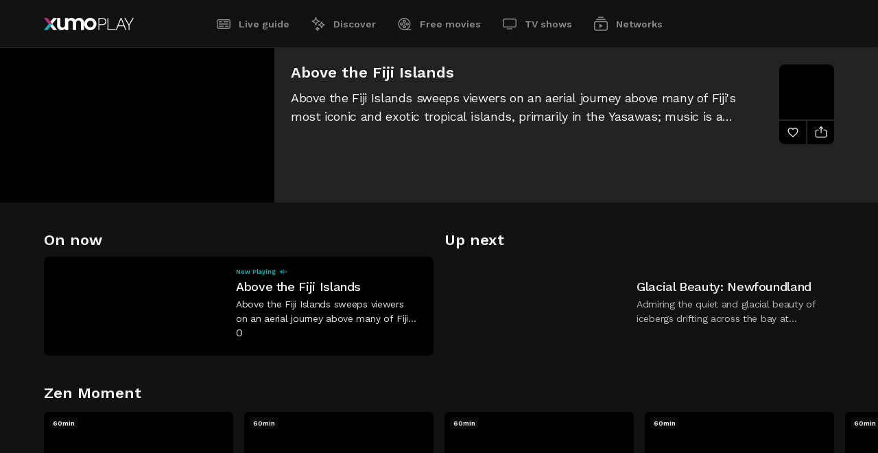

--- FILE ---
content_type: text/html; charset=utf-8
request_url: https://play.xumo.com/networks/stingray-naturescape/99991252
body_size: 21102
content:
<!DOCTYPE html><html lang="en"><head><meta charSet="utf-8"/><link rel="preconnect" href="https://image.xumo.com/v1"/><link rel="dns-prefetch" href="https://image.xumo.com/v1"/><link rel="preconnect" href="https://fonts.googleapis.com"/><link rel="preconnect" href="https://fonts.gstatic.com" crossorigin="true"/><link rel="shortcut icon" type="image/ico" href="/favicons/favicon.ico"/><meta name="keywords" content=""/><meta name="copyright" content="Xumo Play"/><meta name="language" content="EN"/><meta name="robots" content="index,follow"/><meta property="og:site_name" content="Xumo Play"/><meta property="og:image:width" content="900"/><meta name="twitter:site" content="@xumoplay"/><meta name="twitter:creator" content="@xumoplay"/><meta name="twitter:card" content="summary_large_image"/><script type="application/ld+json">{"@context":"https://schema.org","@type":"Organization","url":"https://play.xumo.com","logo":"https://play.xumo.com/favicons/favicon-196x196.png"}</script><meta name="format-detection" content="telephone=no"/><meta name="viewport" content="width=device-width, initial-scale=1"/><link rel="apple-touch-icon-precomposed" sizes="57x57" href="/favicons/apple-touch-icon-57x57.png"/><link rel="apple-touch-icon-precomposed" sizes="60x60" href="/favicons/apple-touch-icon-60x60.png"/><link rel="apple-touch-icon-precomposed" sizes="72x72" href="/favicons/apple-touch-icon-72x72.png"/><link rel="apple-touch-icon-precomposed" sizes="76x76" href="/favicons/apple-touch-icon-76x76.png"/><link rel="apple-touch-icon-precomposed" sizes="114x114" href="/favicons/apple-touch-icon-114x114.png"/><link rel="apple-touch-icon-precomposed" sizes="120x120" href="/favicons/apple-touch-icon-120x120.png"/><link rel="apple-touch-icon-precomposed" sizes="144x144" href="/favicons/apple-touch-icon-144x144.png"/><link rel="apple-touch-icon-precomposed" sizes="152x152" href="/favicons/apple-touch-icon-152x152.png"/><link rel="apple-touch-icon" sizes="180x180" href="/favicons/apple-touch-icon-180x180.png"/><link rel="icon" sizes="196x196" href="/favicons/favicon-196x196.png"/><link rel="icon" sizes="128x128" href="/favicons/favicon-128x128.png"/><link rel="icon" sizes="96x96" href="/favicons/favicon-96x96.png"/><link rel="icon" sizes="16x16 32x32" href="/favicons/favicon.ico"/><meta name="msapplication-TileColor" content="#FFFFFF"/><meta name="msapplication-TileImage" content="/favicons/mstile-150x150.png"/><meta name="msapplication-square70x70logo" content="/favicons/mstile-70x70.png"/><meta name="msapplication-square150x150logo" content="/favicons/mstile-150x150.png"/><meta name="msapplication-wide310x150logo" content="/favicons/mstile-310x150.png"/><meta name="msapplication-square310x310logo" content="/favicons/mstile-310x310.png"/><meta name="theme-color" content="#111111"/><meta name="google-play-app" content="app-id=com.xumo.xumo"/><meta http-equiv="X-UA-Compatible" content="IE=edge"/><title>Stingray Naturescape | Xumo Play</title><link rel="canonical" href="https://play.xumo.com/networks/stingray-naturescape/99991252"/><meta property="og:title" content="Stingray Naturescape"/><meta name="twitter:title" content="Stingray Naturescape"/><meta property="og:url" content="https://play.xumo.com/networks/stingray-naturescape/99991252"/><meta name="description" content="Travel to the scenic wonders of the world with stunning imagery, from crackling fireplaces to flights over tropical paradises."/><meta property="og:description" content="Travel to the scenic wonders of the world with stunning imagery, from crackling fireplaces to flights over tropical paradises."/><meta name="twitter:description" content="Travel to the scenic wonders of the world with stunning imagery, from crackling fireplaces to flights over tropical paradises."/><meta property="og:type" content="video.other"/><meta property="og:image" content="https://image.xumo.com/v1/channels/channel/99991252/600x337.webp?type=channelTile"/><meta name="twitter:image" content="https://image.xumo.com/v1/channels/channel/99991252/600x337.webp?type=channelTile"/><meta itemProp="name" content="Stingray Naturescape"/><meta itemProp="image" content="https://image.xumo.com/v1/channels/channel/99991252/600x337.webp?type=channelTile"/><script type="application/ld+json">{}</script><meta name="next-head-count" content="54"/><link rel="preconnect" href="https://fonts.gstatic.com" crossorigin /><link rel="preload" href="/_next/static/css/a2817e14173d8c79.css" as="style"/><link rel="stylesheet" href="/_next/static/css/a2817e14173d8c79.css" data-n-g=""/><link rel="preload" href="/_next/static/css/bc51f7040acf53fe.css" as="style"/><link rel="stylesheet" href="/_next/static/css/bc51f7040acf53fe.css" data-n-p=""/><link rel="preload" href="/_next/static/css/c6307ea027bf5b71.css" as="style"/><link rel="stylesheet" href="/_next/static/css/c6307ea027bf5b71.css" data-n-p=""/><noscript data-n-css=""></noscript><script defer="" nomodule="" src="/_next/static/chunks/polyfills-c67a75d1b6f99dc8.js"></script><script id="script-cmp-head-autoblock" src="https://cdn.cookielaw.org/consent/f37963e2-569a-465b-a443-80c51aad344a/OtAutoBlock.js" defer="" data-nscript="beforeInteractive"></script><script id="script-cmp-head-stub" src="https://cdn.cookielaw.org/scripttemplates/otSDKStub.js" charSet="UTF-8" data-document-language="true" data-domain-script="f37963e2-569a-465b-a443-80c51aad344a" defer="" data-nscript="beforeInteractive"></script><script src="/_next/static/chunks/webpack-35e93ef420b24d20.js" defer=""></script><script src="/_next/static/chunks/framework-8d0e2d5e5f17d375.js" defer=""></script><script src="/_next/static/chunks/main-ac7408cfe69bdf8a.js" defer=""></script><script src="/_next/static/chunks/pages/_app-2e7cd29def643d8a.js" defer=""></script><script src="/_next/static/chunks/551-488a7ed0647bdd8c.js" defer=""></script><script src="/_next/static/chunks/198-3cb3224a7d667739.js" defer=""></script><script src="/_next/static/chunks/199-d52cbe2db2ceff10.js" defer=""></script><script src="/_next/static/chunks/230-bfbf13a02ad8a2a2.js" defer=""></script><script src="/_next/static/chunks/253-cef7e2da862fc7c3.js" defer=""></script><script src="/_next/static/chunks/741-d93a4acf3c7f3eac.js" defer=""></script><script src="/_next/static/chunks/684-59b6ed4344b6f3a9.js" defer=""></script><script src="/_next/static/chunks/857-1d02d7bc80a0794d.js" defer=""></script><script src="/_next/static/chunks/306-3215272a0ea404bc.js" defer=""></script><script src="/_next/static/chunks/453-1a60b414128b94ab.js" defer=""></script><script src="/_next/static/chunks/pages/networks/%5B...slug%5D-7006fe4c2c06c478.js" defer=""></script><script src="/_next/static/s8dSSBMq6xBklzWayp26M/_buildManifest.js" defer=""></script><script src="/_next/static/s8dSSBMq6xBklzWayp26M/_ssgManifest.js" defer=""></script><style data-href="https://fonts.googleapis.com/css2?family=Work+Sans:wght@400;500;600;700&display=swap">@font-face{font-family:'Work Sans';font-style:normal;font-weight:400;font-display:swap;src:url(https://fonts.gstatic.com/l/font?kit=QGY_z_wNahGAdqQ43RhVcIgYT2Xz5u32K0nXNis&skey=a19f1b3d756da88c&v=v24) format('woff')}@font-face{font-family:'Work Sans';font-style:normal;font-weight:500;font-display:swap;src:url(https://fonts.gstatic.com/l/font?kit=QGY_z_wNahGAdqQ43RhVcIgYT2Xz5u32K3vXNis&skey=a19f1b3d756da88c&v=v24) format('woff')}@font-face{font-family:'Work Sans';font-style:normal;font-weight:600;font-display:swap;src:url(https://fonts.gstatic.com/l/font?kit=QGY_z_wNahGAdqQ43RhVcIgYT2Xz5u32K5fQNis&skey=a19f1b3d756da88c&v=v24) format('woff')}@font-face{font-family:'Work Sans';font-style:normal;font-weight:700;font-display:swap;src:url(https://fonts.gstatic.com/l/font?kit=QGY_z_wNahGAdqQ43RhVcIgYT2Xz5u32K67QNis&skey=a19f1b3d756da88c&v=v24) format('woff')}@font-face{font-family:'Work Sans';font-style:normal;font-weight:400;font-display:swap;src:url(https://fonts.gstatic.com/s/worksans/v24/QGYsz_wNahGAdqQ43Rh_c6DptfpA4cD3.woff2) format('woff2');unicode-range:U+0102-0103,U+0110-0111,U+0128-0129,U+0168-0169,U+01A0-01A1,U+01AF-01B0,U+0300-0301,U+0303-0304,U+0308-0309,U+0323,U+0329,U+1EA0-1EF9,U+20AB}@font-face{font-family:'Work Sans';font-style:normal;font-weight:400;font-display:swap;src:url(https://fonts.gstatic.com/s/worksans/v24/QGYsz_wNahGAdqQ43Rh_cqDptfpA4cD3.woff2) format('woff2');unicode-range:U+0100-02BA,U+02BD-02C5,U+02C7-02CC,U+02CE-02D7,U+02DD-02FF,U+0304,U+0308,U+0329,U+1D00-1DBF,U+1E00-1E9F,U+1EF2-1EFF,U+2020,U+20A0-20AB,U+20AD-20C0,U+2113,U+2C60-2C7F,U+A720-A7FF}@font-face{font-family:'Work Sans';font-style:normal;font-weight:400;font-display:swap;src:url(https://fonts.gstatic.com/s/worksans/v24/QGYsz_wNahGAdqQ43Rh_fKDptfpA4Q.woff2) format('woff2');unicode-range:U+0000-00FF,U+0131,U+0152-0153,U+02BB-02BC,U+02C6,U+02DA,U+02DC,U+0304,U+0308,U+0329,U+2000-206F,U+20AC,U+2122,U+2191,U+2193,U+2212,U+2215,U+FEFF,U+FFFD}@font-face{font-family:'Work Sans';font-style:normal;font-weight:500;font-display:swap;src:url(https://fonts.gstatic.com/s/worksans/v24/QGYsz_wNahGAdqQ43Rh_c6DptfpA4cD3.woff2) format('woff2');unicode-range:U+0102-0103,U+0110-0111,U+0128-0129,U+0168-0169,U+01A0-01A1,U+01AF-01B0,U+0300-0301,U+0303-0304,U+0308-0309,U+0323,U+0329,U+1EA0-1EF9,U+20AB}@font-face{font-family:'Work Sans';font-style:normal;font-weight:500;font-display:swap;src:url(https://fonts.gstatic.com/s/worksans/v24/QGYsz_wNahGAdqQ43Rh_cqDptfpA4cD3.woff2) format('woff2');unicode-range:U+0100-02BA,U+02BD-02C5,U+02C7-02CC,U+02CE-02D7,U+02DD-02FF,U+0304,U+0308,U+0329,U+1D00-1DBF,U+1E00-1E9F,U+1EF2-1EFF,U+2020,U+20A0-20AB,U+20AD-20C0,U+2113,U+2C60-2C7F,U+A720-A7FF}@font-face{font-family:'Work Sans';font-style:normal;font-weight:500;font-display:swap;src:url(https://fonts.gstatic.com/s/worksans/v24/QGYsz_wNahGAdqQ43Rh_fKDptfpA4Q.woff2) format('woff2');unicode-range:U+0000-00FF,U+0131,U+0152-0153,U+02BB-02BC,U+02C6,U+02DA,U+02DC,U+0304,U+0308,U+0329,U+2000-206F,U+20AC,U+2122,U+2191,U+2193,U+2212,U+2215,U+FEFF,U+FFFD}@font-face{font-family:'Work Sans';font-style:normal;font-weight:600;font-display:swap;src:url(https://fonts.gstatic.com/s/worksans/v24/QGYsz_wNahGAdqQ43Rh_c6DptfpA4cD3.woff2) format('woff2');unicode-range:U+0102-0103,U+0110-0111,U+0128-0129,U+0168-0169,U+01A0-01A1,U+01AF-01B0,U+0300-0301,U+0303-0304,U+0308-0309,U+0323,U+0329,U+1EA0-1EF9,U+20AB}@font-face{font-family:'Work Sans';font-style:normal;font-weight:600;font-display:swap;src:url(https://fonts.gstatic.com/s/worksans/v24/QGYsz_wNahGAdqQ43Rh_cqDptfpA4cD3.woff2) format('woff2');unicode-range:U+0100-02BA,U+02BD-02C5,U+02C7-02CC,U+02CE-02D7,U+02DD-02FF,U+0304,U+0308,U+0329,U+1D00-1DBF,U+1E00-1E9F,U+1EF2-1EFF,U+2020,U+20A0-20AB,U+20AD-20C0,U+2113,U+2C60-2C7F,U+A720-A7FF}@font-face{font-family:'Work Sans';font-style:normal;font-weight:600;font-display:swap;src:url(https://fonts.gstatic.com/s/worksans/v24/QGYsz_wNahGAdqQ43Rh_fKDptfpA4Q.woff2) format('woff2');unicode-range:U+0000-00FF,U+0131,U+0152-0153,U+02BB-02BC,U+02C6,U+02DA,U+02DC,U+0304,U+0308,U+0329,U+2000-206F,U+20AC,U+2122,U+2191,U+2193,U+2212,U+2215,U+FEFF,U+FFFD}@font-face{font-family:'Work Sans';font-style:normal;font-weight:700;font-display:swap;src:url(https://fonts.gstatic.com/s/worksans/v24/QGYsz_wNahGAdqQ43Rh_c6DptfpA4cD3.woff2) format('woff2');unicode-range:U+0102-0103,U+0110-0111,U+0128-0129,U+0168-0169,U+01A0-01A1,U+01AF-01B0,U+0300-0301,U+0303-0304,U+0308-0309,U+0323,U+0329,U+1EA0-1EF9,U+20AB}@font-face{font-family:'Work Sans';font-style:normal;font-weight:700;font-display:swap;src:url(https://fonts.gstatic.com/s/worksans/v24/QGYsz_wNahGAdqQ43Rh_cqDptfpA4cD3.woff2) format('woff2');unicode-range:U+0100-02BA,U+02BD-02C5,U+02C7-02CC,U+02CE-02D7,U+02DD-02FF,U+0304,U+0308,U+0329,U+1D00-1DBF,U+1E00-1E9F,U+1EF2-1EFF,U+2020,U+20A0-20AB,U+20AD-20C0,U+2113,U+2C60-2C7F,U+A720-A7FF}@font-face{font-family:'Work Sans';font-style:normal;font-weight:700;font-display:swap;src:url(https://fonts.gstatic.com/s/worksans/v24/QGYsz_wNahGAdqQ43Rh_fKDptfpA4Q.woff2) format('woff2');unicode-range:U+0000-00FF,U+0131,U+0152-0153,U+02BB-02BC,U+02C6,U+02DA,U+02DC,U+0304,U+0308,U+0329,U+2000-206F,U+20AC,U+2122,U+2191,U+2193,U+2212,U+2215,U+FEFF,U+FFFD}</style></head><body><div id="__next"><div class="site-wrapper pageType-network"><header><span class="header-inner"><div class="logo"><a class="" aria-current="false" title="Xumo Play" aria-label="Home" href="/live-guide"><svg viewBox="0 0 131 18"><path d="M6.8852 9.00001L0 17.6479H5.38081L9.57561 12.3792L12.266 9.00001H6.8852Z" fill="#05B2B6"></path><path d="M9.57561 5.62085L5.38081 0.352152H0L6.8852 9.00001H12.266L9.57561 5.62085Z" fill="#BB2E76"></path><path d="M67.6219 0C62.6513 0 58.6219 4.02945 58.6219 9.00001C58.6219 13.9706 62.6513 18 67.6219 18C72.5924 18 76.6219 13.9706 76.6219 9.00001C76.6219 4.02945 72.5924 0 67.6219 0ZM67.6219 13.7724C64.9861 13.7724 62.8494 11.6357 62.8494 9C62.8494 6.36427 64.9861 4.22757 67.6219 4.22757C70.2576 4.22757 72.3943 6.36427 72.3943 9C72.3943 11.6357 70.2576 13.7724 67.6219 13.7724ZM58.6219 7.1504V17.6479H53.8881V7.15268C53.8881 5.29413 52.3558 3.78748 50.4655 3.78748C48.5752 3.78748 47.0429 5.29413 47.0429 7.15268L47.0429 17.6479H42.3092V7.15268C42.3092 5.29413 40.7768 3.78748 38.8865 3.78748C36.9963 3.78748 35.464 5.29409 35.4639 7.15261V17.6479H30.8522L30.7302 15.7867C29.5067 17.1504 27.7816 18 25.8701 18C23.6258 18 21.6387 16.8289 20.4185 15.0298C19.6211 13.8541 19.1512 12.4103 19.1512 10.8496V0.352141H23.8849V10.8473C23.8849 12.7059 25.4173 14.2125 27.3076 14.2125C29.1978 14.2125 30.7301 12.7059 30.7302 10.8474V0.352141H35.3419L35.4639 2.21327C36.6874 0.849579 38.4125 0 40.324 0C42.5683 0 44.5554 1.17106 45.7756 2.97024C47.0636 1.17106 49.1611 0 51.5299 0C55.4467 0 58.6219 3.20134 58.6219 7.1504ZM9.57561 12.3792L12.266 9.00001L19.1512 17.6479H13.7704L9.57561 12.3792ZM13.7704 0.352153L19.1512 0.352141L12.266 9.00001L9.57561 5.62085L13.7704 0.352153ZM88.3461 0.967976C87.4723 0.557697 86.4331 0.352141 85.2276 0.352141H79.4887V17.6479H80.7989V10.4937H85.2276C86.4331 10.4937 87.4723 10.2886 88.3461 9.87788C89.2195 9.46761 89.8963 8.88657 90.377 8.13521C90.8573 7.38426 91.0976 6.47566 91.0976 5.40983C91.0976 4.3616 90.8573 3.46201 90.377 2.71065C89.8963 1.95969 89.2195 1.37866 88.3461 0.967976ZM88.5295 8.25313C87.7434 8.92589 86.5903 9.26205 85.0704 9.26205H80.7989V1.5576H85.0704C86.5903 1.5576 87.7434 1.89418 88.5295 2.56652C89.3157 3.23927 89.7088 4.18717 89.7088 5.40983C89.7088 6.6329 89.3157 7.58081 88.5295 8.25313ZM94.0272 16.4424H104.404V17.6479H92.7169V0.352141H94.0272V16.4424ZM111.713 0.352141L104.795 17.6479H106.184L108.359 12.2233H116.613L118.788 17.6479H120.177L113.259 0.352141H111.713ZM108.83 11.0178L112.473 1.63621L116.142 11.0178H108.83ZM130.885 0.352141L124.753 10.913V17.6479H123.442V10.913L117.31 0.352141H118.856L122.237 6.27462L124.098 9.55032L125.958 6.27462L129.339 0.352141H130.885Z" fill="white"></path></svg><span class="logo-loader"><span></span><svg viewBox="0 0 19 18"><clipPath id="oPath"><path d="M9.62186 0C4.6513 0 0.621857 4.02945 0.621857 9.00001C0.621857 13.9706 4.6513 18 9.62186 18C14.5924 18 18.6219 13.9706 18.6219 9.00001C18.6219 4.02944 14.5924 0 9.62186 0ZM9.62186 13.7724C6.98612 13.7724 4.84943 11.6357 4.84943 9C4.84943 6.36426 6.98612 4.22757 9.62186 4.22757C12.2576 4.22757 14.3943 6.36427 14.3943 9C14.3943 11.6357 12.2576 13.7724 9.62186 13.7724Z" fill="white"></path></clipPath></svg></span></a></div><nav class="header-nav" aria-label="menu"><ul><li><a class="" aria-current="false" href="/live-guide"><span class="svgPlaceholder"><svg viewBox="0 0 24 24"><path d="M19,6.5c.82843,0,1.5,.67157,1.5,1.5v8c0,.82843-.67157,1.5-1.5,1.5H5c-.82843,0-1.5-.67157-1.5-1.5V8c0-.82843,.67157-1.5,1.5-1.5h14Zm0-1.5H5c-1.65685,0-3,1.34315-3,3v8c0,1.65685,1.34315,3,3,3h14c1.65685,0,3-1.34315,3-3V8c0-1.65685-1.34315-3-3-3m0,11h-4.65v-1.5h4.65v1.5Zm-7,0H5v-1.5h7v1.5Zm7-3.22H5v-1.5h14v1.5Zm0-3.22h-7v-1.56h7v1.56Zm-9.38,0H5v-1.56h4.62v1.56Z"></path></svg><svg viewBox="0 0 24 24"><path d="M19,5H5c-1.65685,0-3,1.34315-3,3v8c0,1.65685,1.34315,3,3,3h14c1.65685,0,3-1.34315,3-3V8c0-1.65685-1.34315-3-3-3m-14,3h4.62v1.5H5v-1.5Zm7,8H5v-1.5h7v1.5Zm7,0h-4.65v-1.5h4.65v1.5Zm0-3.22H5v-1.5h14v1.5Zm0-3.22h-7v-1.56h7v1.56Z"></path></svg></span>Live guide</a></li><li><a class="" aria-current="false" href="/discover"><span class="svgPlaceholder"><svg viewBox="0 0 24 24"><path d="M9.15 14H7.65C7.64736 12.6084 7.09338 11.2746 6.10939 10.2906C5.1254 9.30661 3.79157 8.75264 2.4 8.75V7.25C3.79157 7.24736 5.1254 6.69338 6.10939 5.70939C7.09338 4.7254 7.64736 3.39157 7.65 2H9.15C9.15264 3.39157 9.70662 4.7254 10.6906 5.70939C11.6746 6.69338 13.0084 7.24736 14.4 7.25V8.75C13.0084 8.75264 11.6746 9.30661 10.6906 10.2906C9.70662 11.2746 9.15264 12.6084 9.15 14ZM5.49 8C6.74086 8.64125 7.75875 9.65914 8.4 10.91C9.04125 9.65914 10.0591 8.64125 11.31 8C10.0591 7.35875 9.04125 6.34086 8.4 5.09C7.75875 6.34086 6.74086 7.35875 5.49 8ZM17.62 18H16.12C16.12 16.9391 15.6986 15.9217 14.9484 15.1716C14.1983 14.4214 13.1809 14 12.12 14V12.5C13.1809 12.5 14.1983 12.0786 14.9484 11.3284C15.6986 10.5783 16.12 9.56087 16.12 8.5H17.62C17.62 9.56087 18.0414 10.5783 18.7916 11.3284C19.5417 12.0786 20.5591 12.5 21.62 12.5V14C20.5591 14 19.5417 14.4214 18.7916 15.1716C18.0414 15.9217 17.62 16.9391 17.62 18ZM14.9 13.27C15.729 13.7517 16.4183 14.441 16.9 15.27C17.3817 14.441 18.0709 13.7517 18.9 13.27C18.0695 12.7902 17.3798 12.1005 16.9 11.27C16.4202 12.1005 15.7305 12.7902 14.9 13.27ZM11.62 22H10.12C10.12 21.4033 9.88295 20.831 9.46099 20.409C9.03903 19.9871 8.46674 19.75 7.87 19.75V18.25C8.46674 18.25 9.03903 18.0129 9.46099 17.591C9.88295 17.169 10.12 16.5967 10.12 16H11.62C11.62 16.5967 11.8571 17.169 12.279 17.591C12.701 18.0129 13.2733 18.25 13.87 18.25V19.75C13.2733 19.75 12.701 19.9871 12.279 20.409C11.8571 20.831 11.62 21.4033 11.62 22ZM10.11 19C10.3969 19.2136 10.6526 19.466 10.87 19.75C11.0811 19.464 11.334 19.2111 11.62 19C11.334 18.7889 11.0811 18.536 10.87 18.25C10.6526 18.534 10.3969 18.7864 10.11 19Z"></path></svg><svg viewBox="0 0 24 24"><path d="M8.4 14H7.65C7.64736 12.6084 7.09339 11.2746 6.10939 10.2906C5.1254 9.30661 3.79158 8.75264 2.4 8.75V8V7.25C3.79158 7.24736 5.1254 6.69338 6.10939 5.70939C7.09339 4.7254 7.64736 3.39157 7.65 2H9.15C9.15264 3.39157 9.70662 4.7254 10.6906 5.70939C11.6746 6.69338 13.0084 7.24736 14.4 7.25V8.75C13.0084 8.75264 11.6746 9.30661 10.6906 10.2906C9.70662 11.2746 9.15264 12.6084 9.15 14H8.4ZM21.6 13.27V12.52C20.5391 12.52 19.5217 12.0986 18.7716 11.3484C18.0214 10.5983 17.6 9.58087 17.6 8.52H16.1C16.1 9.58087 15.6786 10.5983 14.9284 11.3484C14.1783 12.0986 13.1609 12.52 12.1 12.52V13.27V14C13.1609 14 14.1783 14.4214 14.9284 15.1716C15.6786 15.9217 16.1 16.9391 16.1 18H17.6C17.6 16.9391 18.0214 15.9217 18.7716 15.1716C19.5217 14.4214 20.5391 14 21.6 14V13.25V13.27ZM11.62 16H10.12C10.12 16.5967 9.88295 17.169 9.46099 17.591C9.03903 18.0129 8.46674 18.25 7.87 18.25V19V19.75C8.46674 19.75 9.03903 19.9871 9.46099 20.409C9.88295 20.831 10.12 21.4033 10.12 22H11.62C11.62 21.4033 11.8571 20.831 12.279 20.409C12.701 19.9871 13.2733 19.75 13.87 19.75V18.25C13.2733 18.25 12.701 18.0129 12.279 17.591C11.8571 17.169 11.62 16.5967 11.62 16Z"></path></svg></span>Discover</a></li><li><a class="" aria-current="false" href="/free-movies"><span class="svgPlaceholder"><svg viewBox="0 0 24 24"><path d="M11.5,10.29c1.29787,0,2.35-1.05213,2.35-2.35s-1.05213-2.35-2.35-2.35-2.35,1.05213-2.35,2.35,1.05213,2.35,2.35,2.35h0m0-3.2c.46944,0,.85,.38056,.85,.85s-.38056,.85-.85,.85-.85-.38056-.85-.85c.00055-.46921,.38079-.84945,.85-.85m-4.06,2.56c-1.29787,0-2.35,1.05213-2.35,2.35s1.05213,2.35,2.35,2.35,2.35-1.05213,2.35-2.35-1.05213-2.35-2.35-2.35h0Zm0,3.2c-.46944,0-.85-.38056-.85-.85,0-.46944,.38056-.85,.85-.85s.85,.38056,.85,.85h0c-.00055,.46921-.38079,.84945-.85,.85m6.41,3.21c0-1.29787-1.05213-2.35-2.35-2.35s-2.35,1.05213-2.35,2.35,1.05213,2.35,2.35,2.35,2.35-1.05213,2.35-2.35h0m-3.2,0c0-.46944,.38056-.85,.85-.85s.85,.38056,.85,.85-.38056,.85-.85,.85c-.46921-.00055-.84945-.38079-.85-.85m4.91-1.71c1.29786,.00551,2.35445-1.04214,2.35996-2.34,.00551-1.29786-1.04214-2.35445-2.34-2.35996-1.29784-.00551-2.35442,1.04212-2.35996,2.33996v.01c-.00001,1.29397,1.04604,2.34449,2.34,2.35m0-3.2c.46941-.00549,.85439,.37059,.85988,.84,.00549,.46941-.37059,.85439-.84,.85988-.46936,.00549-.85433-.37052-.85988-.83988v-.01c-.00058-.46579,.37424-.84506,.84-.85m-4.06,.06c.43631,0,.79,.35369,.79,.79s-.35369,.79-.79,.79-.79-.35369-.79-.79h0c0-.43631,.35369-.79,.79-.79m10,8.28h-5c4.13661-2.75589,5.2559-8.34337,2.50001-12.47998C16.24411,2.87341,10.65663,1.75412,6.52002,4.51001,2.38341,7.26591,1.26412,12.85338,4.02002,16.98999c1.667,2.50217,4.47337,4.00666,7.47998,4.01001h10v-1.51ZM4,12c-.00405-4.14213,3.35053-7.50328,7.49266-7.50733s7.50328,3.35053,7.50733,7.49266c.00398,4.06708-3.23436,7.39621-7.29999,7.50467h-.2c-4.13823,0-7.49448-3.35177-7.5-7.49"></path></svg><svg viewBox="0 0 24 24"><path d="M17.71,18.5c3.58984-3.43795,3.71298-9.13511,.27502-12.72495-3.43795-3.58984-9.13511-3.71298-12.72495-.27502-3.58984,3.43795-3.71298,9.13511-.27502,12.72495,1.70122,1.77638,4.05534,2.77911,6.51495,2.77502h10v-2.5h-3.79ZM7.44,14c-1.10457,0-2-.89543-2-2s.89543-2,2-2,2,.89543,2,2-.89543,2-2,2h0Zm4.06,4.06c-1.10457,0-2-.89543-2-2s.89543-2,2-2,2,.89543,2,2-.89543,2-2,2m-.79-6.06c0-.43631,.35369-.79,.79-.79s.79,.35369,.79,.79-.35369,.79-.79,.79h0c-.43631,0-.79-.35369-.79-.79m.79-2.06c-1.10457,0-2-.89543-2-2s.89543-2,2-2,2,.89543,2,2-.89543,2-2,2m4.06,4.06c-1.10457,0-2-.89543-2-2s.89543-2,2-2,2,.89543,2,2-.89543,2-2,2h0Z"></path></svg></span>Free movies</a></li><li><a class="" aria-current="false" href="/tv-shows"><span class="svgPlaceholder"><svg viewBox="0 0 24 24"><path d="M8,18.38h8v1.49H8v-1.49ZM19,5.62H5c-.82843,0-1.5,.67157-1.5,1.5v7c0,.82843,.67157,1.5,1.5,1.5h14c.82843,0,1.5-.67157,1.5-1.5V7.12c0-.82843-.67157-1.5-1.5-1.5m0-1.5c1.65685,0,3,1.34315,3,3v7c0,1.65685-1.34315,3-3,3H5c-1.65685,0-3-1.34315-3-3V7.12c0-1.65685,1.34315-3,3-3h14Z"></path></svg><svg viewBox="0 0 24 24"><path d="M8,18h8v2H8v-2ZM19,4H5c-1.65685,0-3,1.34315-3,3v7c0,1.65685,1.34315,3,3,3h14c1.65685,0,3-1.34315,3-3V7c0-1.65685-1.34315-3-3-3"></path></svg></span>TV shows</a></li><li><a class="" aria-current="false" href="/networks"><span class="svgPlaceholder"><svg viewBox="0 0 24 24"><path d="M19,9.13c.82843,0,1.5,.67157,1.5,1.5v8c0,.82843-.67157,1.5-1.5,1.5H5c-.82843,0-1.5-.67157-1.5-1.5V10.63c0-.82843,.67157-1.5,1.5-1.5h14Zm0-1.5H5c-1.65685,0-3,1.34315-3,3v8c0,1.65685,1.34315,3,3,3h14c1.65685,0,3-1.34315,3-3V10.63c0-1.65685-1.34315-3-3-3m-9.26,3.75v6.5l5-3.25-5-3.25Zm9.26-6.76H5v1.5h14v-1.5Zm-3.16-3h-7.68v1.5h7.67l.01-1.5Z"></path></svg><svg viewBox="0 0 24 24"><path d="M19,7.63H5c-1.65685,0-3,1.34315-3,3v8c0,1.65685,1.34315,3,3,3h14c1.65685,0,3-1.34315,3-3V10.63c0-1.65685-1.34315-3-3-3h0Zm-9.26,10.25v-6.5l5,3.25-5,3.25ZM19,6.12H5v-1.5h14v1.5Zm-3.16-3h-7.68V1.62h7.67l.01,1.5Z"></path></svg></span>Networks</a></li></ul><span class="activeBar"></span></nav></span></header><main class="pageType-network"><h1 class="noShow">Free movies</h1><div class="epgPlayer-outer"><div class="epgPlayer"><div class="epgPlayer-inner"><div class="epgPlayer-player"></div><div class="epgCurrent"><span class="epgCurrent-meta"><span class="epgCurrent-title">Above the Fiji Islands</span><span class="epgCurrent-desc">Above the Fiji Islands sweeps viewers on an aerial journey above many of Fiji&#x27;s most iconic and exotic tropical islands, primarily in the Yasawas; music is a custom extended length remix of Sea Stars to Tristen produced by Darshan Ambient.</span><span class="epgCurrent-time"></span><div class="epgCurrent-buttonBar"></div></span><span class="epgCurrent-channelBlock"><span class="epgCurrent-channel"><img data-sizes="auto" data-srcset="https://image.xumo.com/v1/channels/channel/99991252/80x80.webp?type=color_onBlack 80w,
                    https://image.xumo.com/v1/channels/channel/99991252/160x160.webp?type=color_onBlack 160w,
                    https://image.xumo.com/v1/channels/channel/99991252/240x240.webp?type=color_onBlack 240w" data-src="https://image.xumo.com/v1/channels/channel/99991252/80x80.webp?type=color_onBlack" alt="Stingray Naturescape" class="lazyload"/></span><span title="Add To Favorites" class="epgCurrent-favButton"><svg viewBox="0 0 24 24"><path d="M12,20.56l-.53-.56c-.93-.94-1.93-1.82-2.9-2.68-2.86-2.51-5.57-4.9-5.57-7.98-.14263-2.35216,1.27055-4.52066,3.48-5.34,1.95966-.63771,4.11134-.0842,5.52,1.42,1.40866-1.5042,3.56034-2.05771,5.52-1.42,2.20945,.81934,3.62263,2.98784,3.48,5.34,0,3.08-2.71,5.47-5.57,8-1,.86-2,1.74-2.9,2.68l-.53,.54Zm-3.88-15.31c-.3811,.00296-.75925,.06711-1.12,.19-1.60971,.59714-2.62949,2.18799-2.5,3.9,0,2.4,2.35,4.48,5.07,6.89,.8,.71,1.63,1.44,2.43,2.22,.8-.78,1.63-1.51,2.43-2.22,2.72-2.41,5.07-4.49,5.07-6.89,.12949-1.71201-.89029-3.30286-2.5-3.9-1.62827-.48369-3.38446,.11373-4.38,1.49l-.22,.29h-.44c-.25986,.00079-.50472-.12164-.66-.33-.75589-1.00129-1.92593-1.6047-3.18-1.64"></path></svg></span><span title="Share" class="epgCurrent-shareButton"><svg viewBox="0 0 24 24" aria-hidden="true"><path d="M22,10v8c0,1.65685-1.34315,3-3,3H5c-1.65685,0-3-1.34315-3-3V10c0-1.65685,1.34315-3,3-3h3v1.5h-3c-.82843,0-1.5,.67157-1.5,1.5v8c0,.82843,.67157,1.5,1.5,1.5h14c.82843,0,1.5-.67157,1.5-1.5V10c0-.82843-.67157-1.5-1.5-1.5h-3v-1.5h3c1.65685,0,3,1.34315,3,3m-6-5L12,1l-4,4,1.06,1,2.19-2.2V12.99h1.5V3.81l2.25,2.19,1-1Z"></path></svg><span class="share-tip "><span class="share-tip-inner"><span class="share-tip-facebook" aria-label="Share to Facebook"><svg viewBox="0 0 24 24"><path d="M21 12C20.9997 10.2801 20.5066 8.59631 19.5791 7.14794C18.6516 5.69958 17.3285 4.54731 15.7665 3.82754C14.2044 3.10777 12.4689 2.85064 10.7652 3.0866C9.06161 3.32257 7.46126 4.04173 6.15366 5.15896C4.84606 6.27619 3.88596 7.7447 3.38702 9.39063C2.88809 11.0366 2.87121 12.791 3.3384 14.4462C3.80558 16.1014 4.73726 17.5882 6.02313 18.7303C7.30901 19.8725 8.89522 20.6223 10.594 20.891V14.6H8.309V12H10.594V10.017C10.5452 9.554 10.5987 9.08593 10.7508 8.64593C10.903 8.20592 11.15 7.80475 11.4744 7.47081C11.7988 7.13687 12.1926 6.87833 12.6281 6.71351C13.0635 6.54868 13.5298 6.48159 13.994 6.517C14.6687 6.5265 15.3419 6.58532 16.008 6.693V8.906H14.872C14.6786 8.88029 14.4819 8.89844 14.2965 8.9591C14.1111 9.01976 13.9417 9.12138 13.8009 9.25642C13.6601 9.39147 13.5514 9.55647 13.4831 9.7392C13.4147 9.92193 13.3884 10.1177 13.406 10.312V12H15.906L15.506 14.6H13.406V20.889C15.5229 20.5542 17.4508 19.475 18.8429 17.8455C20.235 16.216 20.9999 14.1432 21 12Z"></path></svg></span><span class="share-tip-twitter" aria-label="Share to Twitter"><svg viewBox="0 0 24 24"><path d="M13.5286 10.7366L19.5391 3.75H18.1148L12.8959 9.81639L8.72766 3.75H3.92004L10.2233 12.9235L3.92004 20.25H5.3444L10.8556 13.8437L15.2576 20.25H20.0653L13.5283 10.7366H13.5286ZM11.5778 13.0043L10.9391 12.0908L5.85762 4.82224H8.04535L12.1462 10.6882L12.7848 11.6017L18.1154 19.2265H15.9277L11.5778 13.0046V13.0043Z"></path></svg></span><span class="share-tip-copy" aria-label="Copy to Clipboard"><svg viewBox="0 0 24 24"><path d="M8.11,20.25c-2.3967,.01107-4.34888-1.9223-4.361-4.319v-.091c.01269-1.18387,.49039-2.31527,1.33-3.15l1.23-1.23,1.07,1.08-1.229,1.23c-.55548,.5547-.87141,1.30503-.88,2.09-.00513,.75147,.2943,1.47298,.83,2,.51671,.55079,1.24513,.85309,2,.83,.78497-.00859,1.5353-.32452,2.09-.88l3.11-3.11c.55548-.5547,.87141-1.30503,.88-2.09,.01435-.76596-.28136-1.50523-.82-2.05l-.72-.71,1.07-1.08,.72,.72c.82901,.83287,1.28691,1.96499,1.27,3.14-.01096,1.18423-.48893,2.31626-1.33,3.15l-3.1,3.1c-.83473,.83961-1.96613,1.31731-3.15,1.33l-.01,.04Zm3.25-6.1l-.76-.75c-1.11989-1.16248-1.09311-3.01046,.06-4.14l3.11-3.11c1.12609-1.15194,2.97092-1.17874,4.13-.06,.54506,.54128,.84495,1.28198,.83,2.05-.00859,.78497-.32452,1.5353-.88,2.09l-1.23,1.23,1.07,1.08,1.23-1.23c.83771-.83601,1.31507-1.9666,1.33-3.15,.02798-1.17906-.423-2.31915-1.25-3.16-1.75419-1.71865-4.56891-1.6918-6.29,.06l-3.1,3.1c-1.74688,1.72318-1.77369,4.53381-.06,6.29l.75,.75,1.06-1.05Z"></path></svg></span></span></span></span></span></div></div></div></div><div class="networkContainer"><div class="networkOnNowNext"><div class="listHeader"><h2>On now</h2></div><div class="listHeader upNext"><h2>Up next</h2></div><span class="networkOnNowNext-inner"><span class="networkOnNowNext-onNow" aria-label="Now Playing: Above the Fiji Islands: Above the Fiji Islands sweeps viewers on an aerial journey above many of Fiji&#x27;s most iconic and exotic tropical islands, primarily in the Yasawas; music is a custom extended length remix of Sea Stars to Tristen produced by Darshan Ambient." tabindex="-1" role=""><span class="networkOnNowNext-img" aria-hidden="true"><span><img data-sizes="auto" data-srcset="https://image.xumo.com/v1/assets/asset/SH044591150000/117x65.webp 117w,
                                https://image.xumo.com/v1/assets/asset/SH044591150000/256x144.webp 256w,
                                https://image.xumo.com/v1/assets/asset/SH044591150000/512x288.webp 512w,
                                https://image.xumo.com/v1/assets/asset/SH044591150000/768x432.webp 768w" data-src="https://image.xumo.com/v1/assets/asset/SH044591150000/117x65.webp" alt="Above the Fiji Islands" class="lazyload" data-onnow="onNow"/></span></span><span class="networkOnNowNext-info" aria-hidden="true"><span class="networkOnNowNext-nowPlaying">Now Playing<svg viewBox="0 0 24 24" aria-hidden="true"><path d="M13.15,19h-2.3V5h2.3v14Zm4.7-3h-2.3V8h2.3v8Zm-9.4,0h-2.3V8h2.3v8Zm14.1-2h-2.3v-4h2.3v4Zm-18.8,0H1.45v-4H3.75v4Z"></path></svg></span><span class="networkOnNowNext-title">Above the Fiji Islands</span><span class="networkOnNowNext-description">Above the Fiji Islands sweeps viewers on an aerial journey above many of Fiji&#x27;s most iconic and exotic tropical islands, primarily in the Yasawas; music is a custom extended length remix of Sea Stars to Tristen produced by Darshan Ambient.</span>0</span></span><span class="networkOnNowNext-upNext" aria-label=" Glacial Beauty: Newfoundland: Admiring the quiet and glacial beauty of icebergs drifting across the bay at Newfoundland&#x27;s Amherst Cove." tabindex="-1" role=""><span class="networkOnNowNext-img" aria-hidden="true"><span><img data-sizes="auto" data-srcset="https://image.xumo.com/v1/assets/asset/SH033611250000/117x65.webp 117w,
                                https://image.xumo.com/v1/assets/asset/SH033611250000/256x144.webp 256w,
                                https://image.xumo.com/v1/assets/asset/SH033611250000/512x288.webp 512w,
                                https://image.xumo.com/v1/assets/asset/SH033611250000/768x432.webp 768w" data-src="https://image.xumo.com/v1/assets/asset/SH033611250000/117x65.webp" alt="Glacial Beauty: Newfoundland" class="lazyload" data-onnow="upNext"/></span></span><span class="networkOnNowNext-info" aria-hidden="true"><span class="networkOnNowNext-title">Glacial Beauty: Newfoundland</span><span class="networkOnNowNext-description">Admiring the quiet and glacial beauty of icebergs drifting across the bay at Newfoundland&#x27;s Amherst Cove.</span></span></span></span></div><div class="cardList cardListType-title" id="344850"><div class="listHeader"><h2>Zen Moment</h2></div><button class="cardList-arrow cardList-arrow--prev" aria-hidden="true" aria-label="Previous" tabindex="-1"><svg viewBox="0 0 24 24" aria-hidden="true"><path d="M17.43,15.48l-5.44-5.4-5.45,5.4-1.05-1.04,6.5-6.45,6.5,6.45-1.06,1.04Z"></path></svg></button><ul class="listRow"><li data-index="0" class="card titleCard"><a href="/networks/stingray-naturescape/99991252/XM0XUAWQAUCBU0/344850" aria-label="Banff, Canada"><span class="card-image" aria-hidden="true"><img data-sizes="auto" data-srcset="https://image.xumo.com/v1/assets/asset/XM0XUAWQAUCBU0/250x140.webp 250w,
                            https://image.xumo.com/v1/assets/asset/XM0XUAWQAUCBU0/400x225.webp 400w,
                            https://image.xumo.com/v1/assets/asset/XM0XUAWQAUCBU0/600x337.webp 600w,
                            https://image.xumo.com/v1/assets/asset/XM0XUAWQAUCBU0/800x450.webp 800w" data-src="https://image.xumo.com/v1/assets/asset/XM0XUAWQAUCBU0/250x140.webp" alt="Banff, Canada" class="lazyload"/><span class="card-nowPlaying">Now Playing<svg viewBox="0 0 24 24" aria-hidden="true"><path d="M13.15,19h-2.3V5h2.3v14Zm4.7-3h-2.3V8h2.3v8Zm-9.4,0h-2.3V8h2.3v8Zm14.1-2h-2.3v-4h2.3v4Zm-18.8,0H1.45v-4H3.75v4Z"></path></svg></span><span class="card-duration">60min</span></span><span class="card-info" aria-hidden="true"><span class="card-kebab" title="Video Info"><svg viewBox="0 0 24 24" aria-hidden="true"><path d="M7.1,12c.02787,1.26995-.97903,2.32204-2.24898,2.34991-1.26995,.02787-2.32204-.97903-2.34991-2.24898s.97903-2.32204,2.24898-2.34991l.00091-.00002h.049c1.25498-.01112,2.28299,.99408,2.3,2.249m4.9-2.25c-1.24233,.02761-2.22706,1.05711-2.19944,2.29944,.02761,1.24233,1.05711,2.22706,2.29944,2.19944,1.22264-.02718,2.1997-1.02595,2.2-2.24889-.01647-1.25531-1.04463-2.26112-2.3-2.25m7.2,0c-1.24233,.02761-2.22706,1.05711-2.19945,2.29944,.02761,1.24233,1.05711,2.22706,2.29944,2.19945,1.22264-.02718,2.1997-1.02595,2.2-2.24889-.01647-1.25531-1.04463-2.26112-2.3-2.25"></path></svg></span><span class="card-title">Banff, Canada</span></span></a></li><li data-index="1" class="card titleCard"><a href="/networks/stingray-naturescape/99991252/XM0GHSDKDLTVNB/344850" aria-label="Amherst Cove: Newfoundland"><span class="card-image" aria-hidden="true"><img data-sizes="auto" data-srcset="https://image.xumo.com/v1/assets/asset/XM0GHSDKDLTVNB/250x140.webp 250w,
                            https://image.xumo.com/v1/assets/asset/XM0GHSDKDLTVNB/400x225.webp 400w,
                            https://image.xumo.com/v1/assets/asset/XM0GHSDKDLTVNB/600x337.webp 600w,
                            https://image.xumo.com/v1/assets/asset/XM0GHSDKDLTVNB/800x450.webp 800w" data-src="https://image.xumo.com/v1/assets/asset/XM0GHSDKDLTVNB/250x140.webp" alt="Amherst Cove: Newfoundland" class="lazyload"/><span class="card-nowPlaying">Now Playing<svg viewBox="0 0 24 24" aria-hidden="true"><path d="M13.15,19h-2.3V5h2.3v14Zm4.7-3h-2.3V8h2.3v8Zm-9.4,0h-2.3V8h2.3v8Zm14.1-2h-2.3v-4h2.3v4Zm-18.8,0H1.45v-4H3.75v4Z"></path></svg></span><span class="card-duration">60min</span></span><span class="card-info" aria-hidden="true"><span class="card-kebab" title="Video Info"><svg viewBox="0 0 24 24" aria-hidden="true"><path d="M7.1,12c.02787,1.26995-.97903,2.32204-2.24898,2.34991-1.26995,.02787-2.32204-.97903-2.34991-2.24898s.97903-2.32204,2.24898-2.34991l.00091-.00002h.049c1.25498-.01112,2.28299,.99408,2.3,2.249m4.9-2.25c-1.24233,.02761-2.22706,1.05711-2.19944,2.29944,.02761,1.24233,1.05711,2.22706,2.29944,2.19944,1.22264-.02718,2.1997-1.02595,2.2-2.24889-.01647-1.25531-1.04463-2.26112-2.3-2.25m7.2,0c-1.24233,.02761-2.22706,1.05711-2.19945,2.29944,.02761,1.24233,1.05711,2.22706,2.29944,2.19945,1.22264-.02718,2.1997-1.02595,2.2-2.24889-.01647-1.25531-1.04463-2.26112-2.3-2.25"></path></svg></span><span class="card-title">Amherst Cove: Newfoundland</span></span></a></li><li data-index="2" class="card titleCard"><a href="/networks/stingray-naturescape/99991252/XM053L58BYDKTR/344850" aria-label="Snaefellsnes: Iceland"><span class="card-image" aria-hidden="true"><img data-sizes="auto" data-srcset="https://image.xumo.com/v1/assets/asset/XM053L58BYDKTR/250x140.webp 250w,
                            https://image.xumo.com/v1/assets/asset/XM053L58BYDKTR/400x225.webp 400w,
                            https://image.xumo.com/v1/assets/asset/XM053L58BYDKTR/600x337.webp 600w,
                            https://image.xumo.com/v1/assets/asset/XM053L58BYDKTR/800x450.webp 800w" data-src="https://image.xumo.com/v1/assets/asset/XM053L58BYDKTR/250x140.webp" alt="Snaefellsnes: Iceland" class="lazyload"/><span class="card-nowPlaying">Now Playing<svg viewBox="0 0 24 24" aria-hidden="true"><path d="M13.15,19h-2.3V5h2.3v14Zm4.7-3h-2.3V8h2.3v8Zm-9.4,0h-2.3V8h2.3v8Zm14.1-2h-2.3v-4h2.3v4Zm-18.8,0H1.45v-4H3.75v4Z"></path></svg></span><span class="card-duration">60min</span></span><span class="card-info" aria-hidden="true"><span class="card-kebab" title="Video Info"><svg viewBox="0 0 24 24" aria-hidden="true"><path d="M7.1,12c.02787,1.26995-.97903,2.32204-2.24898,2.34991-1.26995,.02787-2.32204-.97903-2.34991-2.24898s.97903-2.32204,2.24898-2.34991l.00091-.00002h.049c1.25498-.01112,2.28299,.99408,2.3,2.249m4.9-2.25c-1.24233,.02761-2.22706,1.05711-2.19944,2.29944,.02761,1.24233,1.05711,2.22706,2.29944,2.19944,1.22264-.02718,2.1997-1.02595,2.2-2.24889-.01647-1.25531-1.04463-2.26112-2.3-2.25m7.2,0c-1.24233,.02761-2.22706,1.05711-2.19945,2.29944,.02761,1.24233,1.05711,2.22706,2.29944,2.19945,1.22264-.02718,2.1997-1.02595,2.2-2.24889-.01647-1.25531-1.04463-2.26112-2.3-2.25"></path></svg></span><span class="card-title">Snaefellsnes: Iceland</span></span></a></li><li data-index="3" class="card titleCard"><a href="/networks/stingray-naturescape/99991252/XM0WY8ZEBU1AJ7/344850" aria-label="Waterfalls Maui"><span class="card-image" aria-hidden="true"><img data-sizes="auto" data-srcset="https://image.xumo.com/v1/assets/asset/XM0WY8ZEBU1AJ7/250x140.webp 250w,
                            https://image.xumo.com/v1/assets/asset/XM0WY8ZEBU1AJ7/400x225.webp 400w,
                            https://image.xumo.com/v1/assets/asset/XM0WY8ZEBU1AJ7/600x337.webp 600w,
                            https://image.xumo.com/v1/assets/asset/XM0WY8ZEBU1AJ7/800x450.webp 800w" data-src="https://image.xumo.com/v1/assets/asset/XM0WY8ZEBU1AJ7/250x140.webp" alt="Waterfalls Maui" class="lazyload"/><span class="card-nowPlaying">Now Playing<svg viewBox="0 0 24 24" aria-hidden="true"><path d="M13.15,19h-2.3V5h2.3v14Zm4.7-3h-2.3V8h2.3v8Zm-9.4,0h-2.3V8h2.3v8Zm14.1-2h-2.3v-4h2.3v4Zm-18.8,0H1.45v-4H3.75v4Z"></path></svg></span><span class="card-duration">60min</span></span><span class="card-info" aria-hidden="true"><span class="card-kebab" title="Video Info"><svg viewBox="0 0 24 24" aria-hidden="true"><path d="M7.1,12c.02787,1.26995-.97903,2.32204-2.24898,2.34991-1.26995,.02787-2.32204-.97903-2.34991-2.24898s.97903-2.32204,2.24898-2.34991l.00091-.00002h.049c1.25498-.01112,2.28299,.99408,2.3,2.249m4.9-2.25c-1.24233,.02761-2.22706,1.05711-2.19944,2.29944,.02761,1.24233,1.05711,2.22706,2.29944,2.19944,1.22264-.02718,2.1997-1.02595,2.2-2.24889-.01647-1.25531-1.04463-2.26112-2.3-2.25m7.2,0c-1.24233,.02761-2.22706,1.05711-2.19945,2.29944,.02761,1.24233,1.05711,2.22706,2.29944,2.19945,1.22264-.02718,2.1997-1.02595,2.2-2.24889-.01647-1.25531-1.04463-2.26112-2.3-2.25"></path></svg></span><span class="card-title">Waterfalls Maui</span></span></a></li><li data-index="4" class="card titleCard"><a href="/networks/stingray-naturescape/99991252/XM0VM7K2SNA5BR/344850" aria-label="Cascades Jacques Cartier"><span class="card-image" aria-hidden="true"><img data-sizes="auto" data-srcset="https://image.xumo.com/v1/assets/asset/XM0VM7K2SNA5BR/250x140.webp 250w,
                            https://image.xumo.com/v1/assets/asset/XM0VM7K2SNA5BR/400x225.webp 400w,
                            https://image.xumo.com/v1/assets/asset/XM0VM7K2SNA5BR/600x337.webp 600w,
                            https://image.xumo.com/v1/assets/asset/XM0VM7K2SNA5BR/800x450.webp 800w" data-src="https://image.xumo.com/v1/assets/asset/XM0VM7K2SNA5BR/250x140.webp" alt="Cascades Jacques Cartier" class="lazyload"/><span class="card-nowPlaying">Now Playing<svg viewBox="0 0 24 24" aria-hidden="true"><path d="M13.15,19h-2.3V5h2.3v14Zm4.7-3h-2.3V8h2.3v8Zm-9.4,0h-2.3V8h2.3v8Zm14.1-2h-2.3v-4h2.3v4Zm-18.8,0H1.45v-4H3.75v4Z"></path></svg></span><span class="card-duration">60min</span></span><span class="card-info" aria-hidden="true"><span class="card-kebab" title="Video Info"><svg viewBox="0 0 24 24" aria-hidden="true"><path d="M7.1,12c.02787,1.26995-.97903,2.32204-2.24898,2.34991-1.26995,.02787-2.32204-.97903-2.34991-2.24898s.97903-2.32204,2.24898-2.34991l.00091-.00002h.049c1.25498-.01112,2.28299,.99408,2.3,2.249m4.9-2.25c-1.24233,.02761-2.22706,1.05711-2.19944,2.29944,.02761,1.24233,1.05711,2.22706,2.29944,2.19944,1.22264-.02718,2.1997-1.02595,2.2-2.24889-.01647-1.25531-1.04463-2.26112-2.3-2.25m7.2,0c-1.24233,.02761-2.22706,1.05711-2.19945,2.29944,.02761,1.24233,1.05711,2.22706,2.29944,2.19945,1.22264-.02718,2.1997-1.02595,2.2-2.24889-.01647-1.25531-1.04463-2.26112-2.3-2.25"></path></svg></span><span class="card-title">Cascades Jacques Cartier</span></span></a></li><li data-index="5" class="card titleCard"><a href="/networks/stingray-naturescape/99991252/XM0B350DOEU34Q/344850" aria-label="Jardin Chine"><span class="card-image" aria-hidden="true"><img data-sizes="auto" data-srcset="https://image.xumo.com/v1/assets/asset/XM0B350DOEU34Q/250x140.webp 250w,
                            https://image.xumo.com/v1/assets/asset/XM0B350DOEU34Q/400x225.webp 400w,
                            https://image.xumo.com/v1/assets/asset/XM0B350DOEU34Q/600x337.webp 600w,
                            https://image.xumo.com/v1/assets/asset/XM0B350DOEU34Q/800x450.webp 800w" data-src="https://image.xumo.com/v1/assets/asset/XM0B350DOEU34Q/250x140.webp" alt="Jardin Chine" class="lazyload"/><span class="card-nowPlaying">Now Playing<svg viewBox="0 0 24 24" aria-hidden="true"><path d="M13.15,19h-2.3V5h2.3v14Zm4.7-3h-2.3V8h2.3v8Zm-9.4,0h-2.3V8h2.3v8Zm14.1-2h-2.3v-4h2.3v4Zm-18.8,0H1.45v-4H3.75v4Z"></path></svg></span><span class="card-duration">1hr 60min</span></span><span class="card-info" aria-hidden="true"><span class="card-kebab" title="Video Info"><svg viewBox="0 0 24 24" aria-hidden="true"><path d="M7.1,12c.02787,1.26995-.97903,2.32204-2.24898,2.34991-1.26995,.02787-2.32204-.97903-2.34991-2.24898s.97903-2.32204,2.24898-2.34991l.00091-.00002h.049c1.25498-.01112,2.28299,.99408,2.3,2.249m4.9-2.25c-1.24233,.02761-2.22706,1.05711-2.19944,2.29944,.02761,1.24233,1.05711,2.22706,2.29944,2.19944,1.22264-.02718,2.1997-1.02595,2.2-2.24889-.01647-1.25531-1.04463-2.26112-2.3-2.25m7.2,0c-1.24233,.02761-2.22706,1.05711-2.19945,2.29944,.02761,1.24233,1.05711,2.22706,2.29944,2.19945,1.22264-.02718,2.1997-1.02595,2.2-2.24889-.01647-1.25531-1.04463-2.26112-2.3-2.25"></path></svg></span><span class="card-title">Jardin Chine</span></span></a></li></ul><button class="cardList-arrow cardList-arrow--next" aria-hidden="true" aria-label="Next" tabindex="-1"><svg viewBox="0 0 24 24" aria-hidden="true"><path d="M17.43,15.48l-5.44-5.4-5.45,5.4-1.05-1.04,6.5-6.45,6.5,6.45-1.06,1.04Z"></path></svg></button></div><div class="cardList cardListType-title" id="344851"><div class="listHeader"><h2>Inspiring Sights</h2></div><button class="cardList-arrow cardList-arrow--prev" aria-hidden="true" aria-label="Previous" tabindex="-1"><svg viewBox="0 0 24 24" aria-hidden="true"><path d="M17.43,15.48l-5.44-5.4-5.45,5.4-1.05-1.04,6.5-6.45,6.5,6.45-1.06,1.04Z"></path></svg></button><ul class="listRow"><li data-index="0" class="card titleCard"><a href="/networks/stingray-naturescape/99991252/XM0VSE95SFA62M/344851" aria-label="Bayahibe Pier: Dominican Republic"><span class="card-image" aria-hidden="true"><img data-sizes="auto" data-srcset="https://image.xumo.com/v1/assets/asset/XM0VSE95SFA62M/250x140.webp 250w,
                            https://image.xumo.com/v1/assets/asset/XM0VSE95SFA62M/400x225.webp 400w,
                            https://image.xumo.com/v1/assets/asset/XM0VSE95SFA62M/600x337.webp 600w,
                            https://image.xumo.com/v1/assets/asset/XM0VSE95SFA62M/800x450.webp 800w" data-src="https://image.xumo.com/v1/assets/asset/XM0VSE95SFA62M/250x140.webp" alt="Bayahibe Pier: Dominican Republic" class="lazyload"/><span class="card-nowPlaying">Now Playing<svg viewBox="0 0 24 24" aria-hidden="true"><path d="M13.15,19h-2.3V5h2.3v14Zm4.7-3h-2.3V8h2.3v8Zm-9.4,0h-2.3V8h2.3v8Zm14.1-2h-2.3v-4h2.3v4Zm-18.8,0H1.45v-4H3.75v4Z"></path></svg></span><span class="card-duration">60min</span></span><span class="card-info" aria-hidden="true"><span class="card-kebab" title="Video Info"><svg viewBox="0 0 24 24" aria-hidden="true"><path d="M7.1,12c.02787,1.26995-.97903,2.32204-2.24898,2.34991-1.26995,.02787-2.32204-.97903-2.34991-2.24898s.97903-2.32204,2.24898-2.34991l.00091-.00002h.049c1.25498-.01112,2.28299,.99408,2.3,2.249m4.9-2.25c-1.24233,.02761-2.22706,1.05711-2.19944,2.29944,.02761,1.24233,1.05711,2.22706,2.29944,2.19944,1.22264-.02718,2.1997-1.02595,2.2-2.24889-.01647-1.25531-1.04463-2.26112-2.3-2.25m7.2,0c-1.24233,.02761-2.22706,1.05711-2.19945,2.29944,.02761,1.24233,1.05711,2.22706,2.29944,2.19945,1.22264-.02718,2.1997-1.02595,2.2-2.24889-.01647-1.25531-1.04463-2.26112-2.3-2.25"></path></svg></span><span class="card-title">Bayahibe Pier: Dominican Republic</span></span></a></li><li data-index="1" class="card titleCard"><a href="/networks/stingray-naturescape/99991252/XM0Q082RTCG1JG/344851" aria-label="Change Islands, Newfoundland"><span class="card-image" aria-hidden="true"><img data-sizes="auto" data-srcset="https://image.xumo.com/v1/assets/asset/XM0Q082RTCG1JG/250x140.webp 250w,
                            https://image.xumo.com/v1/assets/asset/XM0Q082RTCG1JG/400x225.webp 400w,
                            https://image.xumo.com/v1/assets/asset/XM0Q082RTCG1JG/600x337.webp 600w,
                            https://image.xumo.com/v1/assets/asset/XM0Q082RTCG1JG/800x450.webp 800w" data-src="https://image.xumo.com/v1/assets/asset/XM0Q082RTCG1JG/250x140.webp" alt="Change Islands, Newfoundland" class="lazyload"/><span class="card-nowPlaying">Now Playing<svg viewBox="0 0 24 24" aria-hidden="true"><path d="M13.15,19h-2.3V5h2.3v14Zm4.7-3h-2.3V8h2.3v8Zm-9.4,0h-2.3V8h2.3v8Zm14.1-2h-2.3v-4h2.3v4Zm-18.8,0H1.45v-4H3.75v4Z"></path></svg></span><span class="card-duration">60min</span></span><span class="card-info" aria-hidden="true"><span class="card-kebab" title="Video Info"><svg viewBox="0 0 24 24" aria-hidden="true"><path d="M7.1,12c.02787,1.26995-.97903,2.32204-2.24898,2.34991-1.26995,.02787-2.32204-.97903-2.34991-2.24898s.97903-2.32204,2.24898-2.34991l.00091-.00002h.049c1.25498-.01112,2.28299,.99408,2.3,2.249m4.9-2.25c-1.24233,.02761-2.22706,1.05711-2.19944,2.29944,.02761,1.24233,1.05711,2.22706,2.29944,2.19944,1.22264-.02718,2.1997-1.02595,2.2-2.24889-.01647-1.25531-1.04463-2.26112-2.3-2.25m7.2,0c-1.24233,.02761-2.22706,1.05711-2.19945,2.29944,.02761,1.24233,1.05711,2.22706,2.29944,2.19945,1.22264-.02718,2.1997-1.02595,2.2-2.24889-.01647-1.25531-1.04463-2.26112-2.3-2.25"></path></svg></span><span class="card-title">Change Islands, Newfoundland</span></span></a></li><li data-index="2" class="card titleCard"><a href="/networks/stingray-naturescape/99991252/XM03DZJZREF1XV/344851" aria-label="Vineyard Napa Flowers"><span class="card-image" aria-hidden="true"><img data-sizes="auto" data-srcset="https://image.xumo.com/v1/assets/asset/XM03DZJZREF1XV/250x140.webp 250w,
                            https://image.xumo.com/v1/assets/asset/XM03DZJZREF1XV/400x225.webp 400w,
                            https://image.xumo.com/v1/assets/asset/XM03DZJZREF1XV/600x337.webp 600w,
                            https://image.xumo.com/v1/assets/asset/XM03DZJZREF1XV/800x450.webp 800w" data-src="https://image.xumo.com/v1/assets/asset/XM03DZJZREF1XV/250x140.webp" alt="Vineyard Napa Flowers" class="lazyload"/><span class="card-nowPlaying">Now Playing<svg viewBox="0 0 24 24" aria-hidden="true"><path d="M13.15,19h-2.3V5h2.3v14Zm4.7-3h-2.3V8h2.3v8Zm-9.4,0h-2.3V8h2.3v8Zm14.1-2h-2.3v-4h2.3v4Zm-18.8,0H1.45v-4H3.75v4Z"></path></svg></span><span class="card-duration">60min</span></span><span class="card-info" aria-hidden="true"><span class="card-kebab" title="Video Info"><svg viewBox="0 0 24 24" aria-hidden="true"><path d="M7.1,12c.02787,1.26995-.97903,2.32204-2.24898,2.34991-1.26995,.02787-2.32204-.97903-2.34991-2.24898s.97903-2.32204,2.24898-2.34991l.00091-.00002h.049c1.25498-.01112,2.28299,.99408,2.3,2.249m4.9-2.25c-1.24233,.02761-2.22706,1.05711-2.19944,2.29944,.02761,1.24233,1.05711,2.22706,2.29944,2.19944,1.22264-.02718,2.1997-1.02595,2.2-2.24889-.01647-1.25531-1.04463-2.26112-2.3-2.25m7.2,0c-1.24233,.02761-2.22706,1.05711-2.19945,2.29944,.02761,1.24233,1.05711,2.22706,2.29944,2.19945,1.22264-.02718,2.1997-1.02595,2.2-2.24889-.01647-1.25531-1.04463-2.26112-2.3-2.25"></path></svg></span><span class="card-title">Vineyard Napa Flowers</span></span></a></li><li data-index="3" class="card titleCard"><a href="/networks/stingray-naturescape/99991252/XM0OD3JX07LBZC/344851" aria-label="Faro Bayahibe"><span class="card-image" aria-hidden="true"><img data-sizes="auto" data-srcset="https://image.xumo.com/v1/assets/asset/XM0OD3JX07LBZC/250x140.webp 250w,
                            https://image.xumo.com/v1/assets/asset/XM0OD3JX07LBZC/400x225.webp 400w,
                            https://image.xumo.com/v1/assets/asset/XM0OD3JX07LBZC/600x337.webp 600w,
                            https://image.xumo.com/v1/assets/asset/XM0OD3JX07LBZC/800x450.webp 800w" data-src="https://image.xumo.com/v1/assets/asset/XM0OD3JX07LBZC/250x140.webp" alt="Faro Bayahibe" class="lazyload"/><span class="card-nowPlaying">Now Playing<svg viewBox="0 0 24 24" aria-hidden="true"><path d="M13.15,19h-2.3V5h2.3v14Zm4.7-3h-2.3V8h2.3v8Zm-9.4,0h-2.3V8h2.3v8Zm14.1-2h-2.3v-4h2.3v4Zm-18.8,0H1.45v-4H3.75v4Z"></path></svg></span><span class="card-duration">60min</span></span><span class="card-info" aria-hidden="true"><span class="card-kebab" title="Video Info"><svg viewBox="0 0 24 24" aria-hidden="true"><path d="M7.1,12c.02787,1.26995-.97903,2.32204-2.24898,2.34991-1.26995,.02787-2.32204-.97903-2.34991-2.24898s.97903-2.32204,2.24898-2.34991l.00091-.00002h.049c1.25498-.01112,2.28299,.99408,2.3,2.249m4.9-2.25c-1.24233,.02761-2.22706,1.05711-2.19944,2.29944,.02761,1.24233,1.05711,2.22706,2.29944,2.19944,1.22264-.02718,2.1997-1.02595,2.2-2.24889-.01647-1.25531-1.04463-2.26112-2.3-2.25m7.2,0c-1.24233,.02761-2.22706,1.05711-2.19945,2.29944,.02761,1.24233,1.05711,2.22706,2.29944,2.19945,1.22264-.02718,2.1997-1.02595,2.2-2.24889-.01647-1.25531-1.04463-2.26112-2.3-2.25"></path></svg></span><span class="card-title">Faro Bayahibe</span></span></a></li><li data-index="4" class="card titleCard"><a href="/networks/stingray-naturescape/99991252/XM03K59YGZ19BR/344851" aria-label="Le Menton"><span class="card-image" aria-hidden="true"><img data-sizes="auto" data-srcset="https://image.xumo.com/v1/assets/asset/XM03K59YGZ19BR/250x140.webp 250w,
                            https://image.xumo.com/v1/assets/asset/XM03K59YGZ19BR/400x225.webp 400w,
                            https://image.xumo.com/v1/assets/asset/XM03K59YGZ19BR/600x337.webp 600w,
                            https://image.xumo.com/v1/assets/asset/XM03K59YGZ19BR/800x450.webp 800w" data-src="https://image.xumo.com/v1/assets/asset/XM03K59YGZ19BR/250x140.webp" alt="Le Menton" class="lazyload"/><span class="card-nowPlaying">Now Playing<svg viewBox="0 0 24 24" aria-hidden="true"><path d="M13.15,19h-2.3V5h2.3v14Zm4.7-3h-2.3V8h2.3v8Zm-9.4,0h-2.3V8h2.3v8Zm14.1-2h-2.3v-4h2.3v4Zm-18.8,0H1.45v-4H3.75v4Z"></path></svg></span><span class="card-duration">60min</span></span><span class="card-info" aria-hidden="true"><span class="card-kebab" title="Video Info"><svg viewBox="0 0 24 24" aria-hidden="true"><path d="M7.1,12c.02787,1.26995-.97903,2.32204-2.24898,2.34991-1.26995,.02787-2.32204-.97903-2.34991-2.24898s.97903-2.32204,2.24898-2.34991l.00091-.00002h.049c1.25498-.01112,2.28299,.99408,2.3,2.249m4.9-2.25c-1.24233,.02761-2.22706,1.05711-2.19944,2.29944,.02761,1.24233,1.05711,2.22706,2.29944,2.19944,1.22264-.02718,2.1997-1.02595,2.2-2.24889-.01647-1.25531-1.04463-2.26112-2.3-2.25m7.2,0c-1.24233,.02761-2.22706,1.05711-2.19945,2.29944,.02761,1.24233,1.05711,2.22706,2.29944,2.19945,1.22264-.02718,2.1997-1.02595,2.2-2.24889-.01647-1.25531-1.04463-2.26112-2.3-2.25"></path></svg></span><span class="card-title">Le Menton</span></span></a></li><li data-index="5" class="card titleCard"><a href="/networks/stingray-naturescape/99991252/XM0AAT3CEZHLCQ/344851" aria-label="Lahaina Harbor Hawaii"><span class="card-image" aria-hidden="true"><img data-sizes="auto" data-srcset="https://image.xumo.com/v1/assets/asset/XM0AAT3CEZHLCQ/250x140.webp 250w,
                            https://image.xumo.com/v1/assets/asset/XM0AAT3CEZHLCQ/400x225.webp 400w,
                            https://image.xumo.com/v1/assets/asset/XM0AAT3CEZHLCQ/600x337.webp 600w,
                            https://image.xumo.com/v1/assets/asset/XM0AAT3CEZHLCQ/800x450.webp 800w" data-src="https://image.xumo.com/v1/assets/asset/XM0AAT3CEZHLCQ/250x140.webp" alt="Lahaina Harbor Hawaii" class="lazyload"/><span class="card-nowPlaying">Now Playing<svg viewBox="0 0 24 24" aria-hidden="true"><path d="M13.15,19h-2.3V5h2.3v14Zm4.7-3h-2.3V8h2.3v8Zm-9.4,0h-2.3V8h2.3v8Zm14.1-2h-2.3v-4h2.3v4Zm-18.8,0H1.45v-4H3.75v4Z"></path></svg></span><span class="card-duration">1hr 60min</span></span><span class="card-info" aria-hidden="true"><span class="card-kebab" title="Video Info"><svg viewBox="0 0 24 24" aria-hidden="true"><path d="M7.1,12c.02787,1.26995-.97903,2.32204-2.24898,2.34991-1.26995,.02787-2.32204-.97903-2.34991-2.24898s.97903-2.32204,2.24898-2.34991l.00091-.00002h.049c1.25498-.01112,2.28299,.99408,2.3,2.249m4.9-2.25c-1.24233,.02761-2.22706,1.05711-2.19944,2.29944,.02761,1.24233,1.05711,2.22706,2.29944,2.19944,1.22264-.02718,2.1997-1.02595,2.2-2.24889-.01647-1.25531-1.04463-2.26112-2.3-2.25m7.2,0c-1.24233,.02761-2.22706,1.05711-2.19945,2.29944,.02761,1.24233,1.05711,2.22706,2.29944,2.19945,1.22264-.02718,2.1997-1.02595,2.2-2.24889-.01647-1.25531-1.04463-2.26112-2.3-2.25"></path></svg></span><span class="card-title">Lahaina Harbor Hawaii</span></span></a></li><li data-index="6" class="card titleCard"><a href="/networks/stingray-naturescape/99991252/XM0M5079I21OKV/344851" aria-label="Castellane"><span class="card-image" aria-hidden="true"><img data-sizes="auto" data-srcset="https://image.xumo.com/v1/assets/asset/XM0M5079I21OKV/250x140.webp 250w,
                            https://image.xumo.com/v1/assets/asset/XM0M5079I21OKV/400x225.webp 400w,
                            https://image.xumo.com/v1/assets/asset/XM0M5079I21OKV/600x337.webp 600w,
                            https://image.xumo.com/v1/assets/asset/XM0M5079I21OKV/800x450.webp 800w" data-src="https://image.xumo.com/v1/assets/asset/XM0M5079I21OKV/250x140.webp" alt="Castellane" class="lazyload"/><span class="card-nowPlaying">Now Playing<svg viewBox="0 0 24 24" aria-hidden="true"><path d="M13.15,19h-2.3V5h2.3v14Zm4.7-3h-2.3V8h2.3v8Zm-9.4,0h-2.3V8h2.3v8Zm14.1-2h-2.3v-4h2.3v4Zm-18.8,0H1.45v-4H3.75v4Z"></path></svg></span><span class="card-duration">1hr </span></span><span class="card-info" aria-hidden="true"><span class="card-kebab" title="Video Info"><svg viewBox="0 0 24 24" aria-hidden="true"><path d="M7.1,12c.02787,1.26995-.97903,2.32204-2.24898,2.34991-1.26995,.02787-2.32204-.97903-2.34991-2.24898s.97903-2.32204,2.24898-2.34991l.00091-.00002h.049c1.25498-.01112,2.28299,.99408,2.3,2.249m4.9-2.25c-1.24233,.02761-2.22706,1.05711-2.19944,2.29944,.02761,1.24233,1.05711,2.22706,2.29944,2.19944,1.22264-.02718,2.1997-1.02595,2.2-2.24889-.01647-1.25531-1.04463-2.26112-2.3-2.25m7.2,0c-1.24233,.02761-2.22706,1.05711-2.19945,2.29944,.02761,1.24233,1.05711,2.22706,2.29944,2.19945,1.22264-.02718,2.1997-1.02595,2.2-2.24889-.01647-1.25531-1.04463-2.26112-2.3-2.25"></path></svg></span><span class="card-title">Castellane</span></span></a></li><li data-index="7" class="card titleCard"><a href="/networks/stingray-naturescape/99991252/XM07NYL3HR1R26/344851" aria-label="Vineyard Napa Skies"><span class="card-image" aria-hidden="true"><img data-sizes="auto" data-srcset="https://image.xumo.com/v1/assets/asset/XM07NYL3HR1R26/250x140.webp 250w,
                            https://image.xumo.com/v1/assets/asset/XM07NYL3HR1R26/400x225.webp 400w,
                            https://image.xumo.com/v1/assets/asset/XM07NYL3HR1R26/600x337.webp 600w,
                            https://image.xumo.com/v1/assets/asset/XM07NYL3HR1R26/800x450.webp 800w" data-src="https://image.xumo.com/v1/assets/asset/XM07NYL3HR1R26/250x140.webp" alt="Vineyard Napa Skies" class="lazyload"/><span class="card-nowPlaying">Now Playing<svg viewBox="0 0 24 24" aria-hidden="true"><path d="M13.15,19h-2.3V5h2.3v14Zm4.7-3h-2.3V8h2.3v8Zm-9.4,0h-2.3V8h2.3v8Zm14.1-2h-2.3v-4h2.3v4Zm-18.8,0H1.45v-4H3.75v4Z"></path></svg></span><span class="card-duration">1hr 60min</span></span><span class="card-info" aria-hidden="true"><span class="card-kebab" title="Video Info"><svg viewBox="0 0 24 24" aria-hidden="true"><path d="M7.1,12c.02787,1.26995-.97903,2.32204-2.24898,2.34991-1.26995,.02787-2.32204-.97903-2.34991-2.24898s.97903-2.32204,2.24898-2.34991l.00091-.00002h.049c1.25498-.01112,2.28299,.99408,2.3,2.249m4.9-2.25c-1.24233,.02761-2.22706,1.05711-2.19944,2.29944,.02761,1.24233,1.05711,2.22706,2.29944,2.19944,1.22264-.02718,2.1997-1.02595,2.2-2.24889-.01647-1.25531-1.04463-2.26112-2.3-2.25m7.2,0c-1.24233,.02761-2.22706,1.05711-2.19945,2.29944,.02761,1.24233,1.05711,2.22706,2.29944,2.19945,1.22264-.02718,2.1997-1.02595,2.2-2.24889-.01647-1.25531-1.04463-2.26112-2.3-2.25"></path></svg></span><span class="card-title">Vineyard Napa Skies</span></span></a></li><li data-index="8" class="card titleCard"><a href="/networks/stingray-naturescape/99991252/XM05ZLPUJJTP70/344851" aria-label="Golden Ears Provincial Park, BC"><span class="card-image" aria-hidden="true"><img data-sizes="auto" data-srcset="https://image.xumo.com/v1/assets/asset/XM05ZLPUJJTP70/250x140.webp 250w,
                            https://image.xumo.com/v1/assets/asset/XM05ZLPUJJTP70/400x225.webp 400w,
                            https://image.xumo.com/v1/assets/asset/XM05ZLPUJJTP70/600x337.webp 600w,
                            https://image.xumo.com/v1/assets/asset/XM05ZLPUJJTP70/800x450.webp 800w" data-src="https://image.xumo.com/v1/assets/asset/XM05ZLPUJJTP70/250x140.webp" alt="Golden Ears Provincial Park, BC" class="lazyload"/><span class="card-nowPlaying">Now Playing<svg viewBox="0 0 24 24" aria-hidden="true"><path d="M13.15,19h-2.3V5h2.3v14Zm4.7-3h-2.3V8h2.3v8Zm-9.4,0h-2.3V8h2.3v8Zm14.1-2h-2.3v-4h2.3v4Zm-18.8,0H1.45v-4H3.75v4Z"></path></svg></span><span class="card-duration">60min</span></span><span class="card-info" aria-hidden="true"><span class="card-kebab" title="Video Info"><svg viewBox="0 0 24 24" aria-hidden="true"><path d="M7.1,12c.02787,1.26995-.97903,2.32204-2.24898,2.34991-1.26995,.02787-2.32204-.97903-2.34991-2.24898s.97903-2.32204,2.24898-2.34991l.00091-.00002h.049c1.25498-.01112,2.28299,.99408,2.3,2.249m4.9-2.25c-1.24233,.02761-2.22706,1.05711-2.19944,2.29944,.02761,1.24233,1.05711,2.22706,2.29944,2.19944,1.22264-.02718,2.1997-1.02595,2.2-2.24889-.01647-1.25531-1.04463-2.26112-2.3-2.25m7.2,0c-1.24233,.02761-2.22706,1.05711-2.19945,2.29944,.02761,1.24233,1.05711,2.22706,2.29944,2.19945,1.22264-.02718,2.1997-1.02595,2.2-2.24889-.01647-1.25531-1.04463-2.26112-2.3-2.25"></path></svg></span><span class="card-title">Golden Ears Provincial Park, BC</span></span></a></li></ul><button class="cardList-arrow cardList-arrow--next" aria-hidden="true" aria-label="Next" tabindex="-1"><svg viewBox="0 0 24 24" aria-hidden="true"><path d="M17.43,15.48l-5.44-5.4-5.45,5.4-1.05-1.04,6.5-6.45,6.5,6.45-1.06,1.04Z"></path></svg></button></div><div class="cardList cardListType-title" id="344852"><div class="listHeader"><h2>Awe of Nature</h2></div><button class="cardList-arrow cardList-arrow--prev" aria-hidden="true" aria-label="Previous" tabindex="-1"><svg viewBox="0 0 24 24" aria-hidden="true"><path d="M17.43,15.48l-5.44-5.4-5.45,5.4-1.05-1.04,6.5-6.45,6.5,6.45-1.06,1.04Z"></path></svg></button><ul class="listRow"><li data-index="0" class="card titleCard"><a href="/networks/stingray-naturescape/99991252/XM03MLYQR5JY11/344852" aria-label="Winter Aspen Colorado"><span class="card-image" aria-hidden="true"><img data-sizes="auto" data-srcset="https://image.xumo.com/v1/assets/asset/XM03MLYQR5JY11/250x140.webp 250w,
                            https://image.xumo.com/v1/assets/asset/XM03MLYQR5JY11/400x225.webp 400w,
                            https://image.xumo.com/v1/assets/asset/XM03MLYQR5JY11/600x337.webp 600w,
                            https://image.xumo.com/v1/assets/asset/XM03MLYQR5JY11/800x450.webp 800w" data-src="https://image.xumo.com/v1/assets/asset/XM03MLYQR5JY11/250x140.webp" alt="Winter Aspen Colorado" class="lazyload"/><span class="card-nowPlaying">Now Playing<svg viewBox="0 0 24 24" aria-hidden="true"><path d="M13.15,19h-2.3V5h2.3v14Zm4.7-3h-2.3V8h2.3v8Zm-9.4,0h-2.3V8h2.3v8Zm14.1-2h-2.3v-4h2.3v4Zm-18.8,0H1.45v-4H3.75v4Z"></path></svg></span><span class="card-duration">60min</span></span><span class="card-info" aria-hidden="true"><span class="card-kebab" title="Video Info"><svg viewBox="0 0 24 24" aria-hidden="true"><path d="M7.1,12c.02787,1.26995-.97903,2.32204-2.24898,2.34991-1.26995,.02787-2.32204-.97903-2.34991-2.24898s.97903-2.32204,2.24898-2.34991l.00091-.00002h.049c1.25498-.01112,2.28299,.99408,2.3,2.249m4.9-2.25c-1.24233,.02761-2.22706,1.05711-2.19944,2.29944,.02761,1.24233,1.05711,2.22706,2.29944,2.19944,1.22264-.02718,2.1997-1.02595,2.2-2.24889-.01647-1.25531-1.04463-2.26112-2.3-2.25m7.2,0c-1.24233,.02761-2.22706,1.05711-2.19945,2.29944,.02761,1.24233,1.05711,2.22706,2.29944,2.19945,1.22264-.02718,2.1997-1.02595,2.2-2.24889-.01647-1.25531-1.04463-2.26112-2.3-2.25"></path></svg></span><span class="card-title">Winter Aspen Colorado</span></span></a></li><li data-index="1" class="card titleCard"><a href="/networks/stingray-naturescape/99991252/XM0JY758PESS7G/344852" aria-label="Trinity Lighthouse: Newfoundland"><span class="card-image" aria-hidden="true"><img data-sizes="auto" data-srcset="https://image.xumo.com/v1/assets/asset/XM0JY758PESS7G/250x140.webp 250w,
                            https://image.xumo.com/v1/assets/asset/XM0JY758PESS7G/400x225.webp 400w,
                            https://image.xumo.com/v1/assets/asset/XM0JY758PESS7G/600x337.webp 600w,
                            https://image.xumo.com/v1/assets/asset/XM0JY758PESS7G/800x450.webp 800w" data-src="https://image.xumo.com/v1/assets/asset/XM0JY758PESS7G/250x140.webp" alt="Trinity Lighthouse: Newfoundland" class="lazyload"/><span class="card-nowPlaying">Now Playing<svg viewBox="0 0 24 24" aria-hidden="true"><path d="M13.15,19h-2.3V5h2.3v14Zm4.7-3h-2.3V8h2.3v8Zm-9.4,0h-2.3V8h2.3v8Zm14.1-2h-2.3v-4h2.3v4Zm-18.8,0H1.45v-4H3.75v4Z"></path></svg></span><span class="card-duration">60min</span></span><span class="card-info" aria-hidden="true"><span class="card-kebab" title="Video Info"><svg viewBox="0 0 24 24" aria-hidden="true"><path d="M7.1,12c.02787,1.26995-.97903,2.32204-2.24898,2.34991-1.26995,.02787-2.32204-.97903-2.34991-2.24898s.97903-2.32204,2.24898-2.34991l.00091-.00002h.049c1.25498-.01112,2.28299,.99408,2.3,2.249m4.9-2.25c-1.24233,.02761-2.22706,1.05711-2.19944,2.29944,.02761,1.24233,1.05711,2.22706,2.29944,2.19944,1.22264-.02718,2.1997-1.02595,2.2-2.24889-.01647-1.25531-1.04463-2.26112-2.3-2.25m7.2,0c-1.24233,.02761-2.22706,1.05711-2.19945,2.29944,.02761,1.24233,1.05711,2.22706,2.29944,2.19945,1.22264-.02718,2.1997-1.02595,2.2-2.24889-.01647-1.25531-1.04463-2.26112-2.3-2.25"></path></svg></span><span class="card-title">Trinity Lighthouse: Newfoundland</span></span></a></li><li data-index="2" class="card titleCard"><a href="/networks/stingray-naturescape/99991252/XM0EZK95UPK03B/344852" aria-label="Bryce Utah 2"><span class="card-image" aria-hidden="true"><img data-sizes="auto" data-srcset="https://image.xumo.com/v1/assets/asset/XM0EZK95UPK03B/250x140.webp 250w,
                            https://image.xumo.com/v1/assets/asset/XM0EZK95UPK03B/400x225.webp 400w,
                            https://image.xumo.com/v1/assets/asset/XM0EZK95UPK03B/600x337.webp 600w,
                            https://image.xumo.com/v1/assets/asset/XM0EZK95UPK03B/800x450.webp 800w" data-src="https://image.xumo.com/v1/assets/asset/XM0EZK95UPK03B/250x140.webp" alt="Bryce Utah 2" class="lazyload"/><span class="card-nowPlaying">Now Playing<svg viewBox="0 0 24 24" aria-hidden="true"><path d="M13.15,19h-2.3V5h2.3v14Zm4.7-3h-2.3V8h2.3v8Zm-9.4,0h-2.3V8h2.3v8Zm14.1-2h-2.3v-4h2.3v4Zm-18.8,0H1.45v-4H3.75v4Z"></path></svg></span><span class="card-duration">60min</span></span><span class="card-info" aria-hidden="true"><span class="card-kebab" title="Video Info"><svg viewBox="0 0 24 24" aria-hidden="true"><path d="M7.1,12c.02787,1.26995-.97903,2.32204-2.24898,2.34991-1.26995,.02787-2.32204-.97903-2.34991-2.24898s.97903-2.32204,2.24898-2.34991l.00091-.00002h.049c1.25498-.01112,2.28299,.99408,2.3,2.249m4.9-2.25c-1.24233,.02761-2.22706,1.05711-2.19944,2.29944,.02761,1.24233,1.05711,2.22706,2.29944,2.19944,1.22264-.02718,2.1997-1.02595,2.2-2.24889-.01647-1.25531-1.04463-2.26112-2.3-2.25m7.2,0c-1.24233,.02761-2.22706,1.05711-2.19945,2.29944,.02761,1.24233,1.05711,2.22706,2.29944,2.19945,1.22264-.02718,2.1997-1.02595,2.2-2.24889-.01647-1.25531-1.04463-2.26112-2.3-2.25"></path></svg></span><span class="card-title">Bryce Utah 2</span></span></a></li><li data-index="3" class="card titleCard"><a href="/networks/stingray-naturescape/99991252/XM02FN6UAQ7PV3/344852" aria-label="Mahia Peninsula: New Zealand"><span class="card-image" aria-hidden="true"><img data-sizes="auto" data-srcset="https://image.xumo.com/v1/assets/asset/XM02FN6UAQ7PV3/250x140.webp 250w,
                            https://image.xumo.com/v1/assets/asset/XM02FN6UAQ7PV3/400x225.webp 400w,
                            https://image.xumo.com/v1/assets/asset/XM02FN6UAQ7PV3/600x337.webp 600w,
                            https://image.xumo.com/v1/assets/asset/XM02FN6UAQ7PV3/800x450.webp 800w" data-src="https://image.xumo.com/v1/assets/asset/XM02FN6UAQ7PV3/250x140.webp" alt="Mahia Peninsula: New Zealand" class="lazyload"/><span class="card-nowPlaying">Now Playing<svg viewBox="0 0 24 24" aria-hidden="true"><path d="M13.15,19h-2.3V5h2.3v14Zm4.7-3h-2.3V8h2.3v8Zm-9.4,0h-2.3V8h2.3v8Zm14.1-2h-2.3v-4h2.3v4Zm-18.8,0H1.45v-4H3.75v4Z"></path></svg></span><span class="card-duration">60min</span></span><span class="card-info" aria-hidden="true"><span class="card-kebab" title="Video Info"><svg viewBox="0 0 24 24" aria-hidden="true"><path d="M7.1,12c.02787,1.26995-.97903,2.32204-2.24898,2.34991-1.26995,.02787-2.32204-.97903-2.34991-2.24898s.97903-2.32204,2.24898-2.34991l.00091-.00002h.049c1.25498-.01112,2.28299,.99408,2.3,2.249m4.9-2.25c-1.24233,.02761-2.22706,1.05711-2.19944,2.29944,.02761,1.24233,1.05711,2.22706,2.29944,2.19944,1.22264-.02718,2.1997-1.02595,2.2-2.24889-.01647-1.25531-1.04463-2.26112-2.3-2.25m7.2,0c-1.24233,.02761-2.22706,1.05711-2.19945,2.29944,.02761,1.24233,1.05711,2.22706,2.29944,2.19945,1.22264-.02718,2.1997-1.02595,2.2-2.24889-.01647-1.25531-1.04463-2.26112-2.3-2.25"></path></svg></span><span class="card-title">Mahia Peninsula: New Zealand</span></span></a></li><li data-index="4" class="card titleCard"><a href="/networks/stingray-naturescape/99991252/XM02GQ9DXHBLYG/344852" aria-label="Lac Entrelacs"><span class="card-image" aria-hidden="true"><img data-sizes="auto" data-srcset="https://image.xumo.com/v1/assets/asset/XM02GQ9DXHBLYG/250x140.webp 250w,
                            https://image.xumo.com/v1/assets/asset/XM02GQ9DXHBLYG/400x225.webp 400w,
                            https://image.xumo.com/v1/assets/asset/XM02GQ9DXHBLYG/600x337.webp 600w,
                            https://image.xumo.com/v1/assets/asset/XM02GQ9DXHBLYG/800x450.webp 800w" data-src="https://image.xumo.com/v1/assets/asset/XM02GQ9DXHBLYG/250x140.webp" alt="Lac Entrelacs" class="lazyload"/><span class="card-nowPlaying">Now Playing<svg viewBox="0 0 24 24" aria-hidden="true"><path d="M13.15,19h-2.3V5h2.3v14Zm4.7-3h-2.3V8h2.3v8Zm-9.4,0h-2.3V8h2.3v8Zm14.1-2h-2.3v-4h2.3v4Zm-18.8,0H1.45v-4H3.75v4Z"></path></svg></span><span class="card-duration">1hr 60min</span></span><span class="card-info" aria-hidden="true"><span class="card-kebab" title="Video Info"><svg viewBox="0 0 24 24" aria-hidden="true"><path d="M7.1,12c.02787,1.26995-.97903,2.32204-2.24898,2.34991-1.26995,.02787-2.32204-.97903-2.34991-2.24898s.97903-2.32204,2.24898-2.34991l.00091-.00002h.049c1.25498-.01112,2.28299,.99408,2.3,2.249m4.9-2.25c-1.24233,.02761-2.22706,1.05711-2.19944,2.29944,.02761,1.24233,1.05711,2.22706,2.29944,2.19944,1.22264-.02718,2.1997-1.02595,2.2-2.24889-.01647-1.25531-1.04463-2.26112-2.3-2.25m7.2,0c-1.24233,.02761-2.22706,1.05711-2.19945,2.29944,.02761,1.24233,1.05711,2.22706,2.29944,2.19945,1.22264-.02718,2.1997-1.02595,2.2-2.24889-.01647-1.25531-1.04463-2.26112-2.3-2.25"></path></svg></span><span class="card-title">Lac Entrelacs</span></span></a></li><li data-index="5" class="card titleCard"><a href="/networks/stingray-naturescape/99991252/XM0H0C4AB1A177/344852" aria-label="Above the Fiji Islands"><span class="card-image" aria-hidden="true"><img data-sizes="auto" data-srcset="https://image.xumo.com/v1/assets/asset/XM0H0C4AB1A177/250x140.webp 250w,
                            https://image.xumo.com/v1/assets/asset/XM0H0C4AB1A177/400x225.webp 400w,
                            https://image.xumo.com/v1/assets/asset/XM0H0C4AB1A177/600x337.webp 600w,
                            https://image.xumo.com/v1/assets/asset/XM0H0C4AB1A177/800x450.webp 800w" data-src="https://image.xumo.com/v1/assets/asset/XM0H0C4AB1A177/250x140.webp" alt="Above the Fiji Islands" class="lazyload"/><span class="card-nowPlaying">Now Playing<svg viewBox="0 0 24 24" aria-hidden="true"><path d="M13.15,19h-2.3V5h2.3v14Zm4.7-3h-2.3V8h2.3v8Zm-9.4,0h-2.3V8h2.3v8Zm14.1-2h-2.3v-4h2.3v4Zm-18.8,0H1.45v-4H3.75v4Z"></path></svg></span><span class="card-duration">1hr 1min</span></span><span class="card-info" aria-hidden="true"><span class="card-kebab" title="Video Info"><svg viewBox="0 0 24 24" aria-hidden="true"><path d="M7.1,12c.02787,1.26995-.97903,2.32204-2.24898,2.34991-1.26995,.02787-2.32204-.97903-2.34991-2.24898s.97903-2.32204,2.24898-2.34991l.00091-.00002h.049c1.25498-.01112,2.28299,.99408,2.3,2.249m4.9-2.25c-1.24233,.02761-2.22706,1.05711-2.19944,2.29944,.02761,1.24233,1.05711,2.22706,2.29944,2.19944,1.22264-.02718,2.1997-1.02595,2.2-2.24889-.01647-1.25531-1.04463-2.26112-2.3-2.25m7.2,0c-1.24233,.02761-2.22706,1.05711-2.19945,2.29944,.02761,1.24233,1.05711,2.22706,2.29944,2.19945,1.22264-.02718,2.1997-1.02595,2.2-2.24889-.01647-1.25531-1.04463-2.26112-2.3-2.25"></path></svg></span><span class="card-title">Above the Fiji Islands</span></span></a></li><li data-index="6" class="card titleCard"><a href="/networks/stingray-naturescape/99991252/XM0XPCK1G59JAG/344852" aria-label="Convict Lake, California"><span class="card-image" aria-hidden="true"><img data-sizes="auto" data-srcset="https://image.xumo.com/v1/assets/asset/XM0XPCK1G59JAG/250x140.webp 250w,
                            https://image.xumo.com/v1/assets/asset/XM0XPCK1G59JAG/400x225.webp 400w,
                            https://image.xumo.com/v1/assets/asset/XM0XPCK1G59JAG/600x337.webp 600w,
                            https://image.xumo.com/v1/assets/asset/XM0XPCK1G59JAG/800x450.webp 800w" data-src="https://image.xumo.com/v1/assets/asset/XM0XPCK1G59JAG/250x140.webp" alt="Convict Lake, California" class="lazyload"/><span class="card-nowPlaying">Now Playing<svg viewBox="0 0 24 24" aria-hidden="true"><path d="M13.15,19h-2.3V5h2.3v14Zm4.7-3h-2.3V8h2.3v8Zm-9.4,0h-2.3V8h2.3v8Zm14.1-2h-2.3v-4h2.3v4Zm-18.8,0H1.45v-4H3.75v4Z"></path></svg></span><span class="card-duration">1hr 60min</span></span><span class="card-info" aria-hidden="true"><span class="card-kebab" title="Video Info"><svg viewBox="0 0 24 24" aria-hidden="true"><path d="M7.1,12c.02787,1.26995-.97903,2.32204-2.24898,2.34991-1.26995,.02787-2.32204-.97903-2.34991-2.24898s.97903-2.32204,2.24898-2.34991l.00091-.00002h.049c1.25498-.01112,2.28299,.99408,2.3,2.249m4.9-2.25c-1.24233,.02761-2.22706,1.05711-2.19944,2.29944,.02761,1.24233,1.05711,2.22706,2.29944,2.19944,1.22264-.02718,2.1997-1.02595,2.2-2.24889-.01647-1.25531-1.04463-2.26112-2.3-2.25m7.2,0c-1.24233,.02761-2.22706,1.05711-2.19945,2.29944,.02761,1.24233,1.05711,2.22706,2.29944,2.19945,1.22264-.02718,2.1997-1.02595,2.2-2.24889-.01647-1.25531-1.04463-2.26112-2.3-2.25"></path></svg></span><span class="card-title">Convict Lake, California</span></span></a></li><li data-index="7" class="card titleCard"><a href="/networks/stingray-naturescape/99991252/XM0DYLXDLGRS98/344852" aria-label="Viñales"><span class="card-image" aria-hidden="true"><img data-sizes="auto" data-srcset="https://image.xumo.com/v1/assets/asset/XM0DYLXDLGRS98/250x140.webp 250w,
                            https://image.xumo.com/v1/assets/asset/XM0DYLXDLGRS98/400x225.webp 400w,
                            https://image.xumo.com/v1/assets/asset/XM0DYLXDLGRS98/600x337.webp 600w,
                            https://image.xumo.com/v1/assets/asset/XM0DYLXDLGRS98/800x450.webp 800w" data-src="https://image.xumo.com/v1/assets/asset/XM0DYLXDLGRS98/250x140.webp" alt="Viñales" class="lazyload"/><span class="card-nowPlaying">Now Playing<svg viewBox="0 0 24 24" aria-hidden="true"><path d="M13.15,19h-2.3V5h2.3v14Zm4.7-3h-2.3V8h2.3v8Zm-9.4,0h-2.3V8h2.3v8Zm14.1-2h-2.3v-4h2.3v4Zm-18.8,0H1.45v-4H3.75v4Z"></path></svg></span><span class="card-duration">60min</span></span><span class="card-info" aria-hidden="true"><span class="card-kebab" title="Video Info"><svg viewBox="0 0 24 24" aria-hidden="true"><path d="M7.1,12c.02787,1.26995-.97903,2.32204-2.24898,2.34991-1.26995,.02787-2.32204-.97903-2.34991-2.24898s.97903-2.32204,2.24898-2.34991l.00091-.00002h.049c1.25498-.01112,2.28299,.99408,2.3,2.249m4.9-2.25c-1.24233,.02761-2.22706,1.05711-2.19944,2.29944,.02761,1.24233,1.05711,2.22706,2.29944,2.19944,1.22264-.02718,2.1997-1.02595,2.2-2.24889-.01647-1.25531-1.04463-2.26112-2.3-2.25m7.2,0c-1.24233,.02761-2.22706,1.05711-2.19945,2.29944,.02761,1.24233,1.05711,2.22706,2.29944,2.19945,1.22264-.02718,2.1997-1.02595,2.2-2.24889-.01647-1.25531-1.04463-2.26112-2.3-2.25"></path></svg></span><span class="card-title">Viñales</span></span></a></li><li data-index="8" class="card titleCard"><a href="/networks/stingray-naturescape/99991252/XM0KVFUBQ9QJ3Y/344852" aria-label="Tropical Waterfalls: Costa Rica"><span class="card-image" aria-hidden="true"><img data-sizes="auto" data-srcset="https://image.xumo.com/v1/assets/asset/XM0KVFUBQ9QJ3Y/250x140.webp 250w,
                            https://image.xumo.com/v1/assets/asset/XM0KVFUBQ9QJ3Y/400x225.webp 400w,
                            https://image.xumo.com/v1/assets/asset/XM0KVFUBQ9QJ3Y/600x337.webp 600w,
                            https://image.xumo.com/v1/assets/asset/XM0KVFUBQ9QJ3Y/800x450.webp 800w" data-src="https://image.xumo.com/v1/assets/asset/XM0KVFUBQ9QJ3Y/250x140.webp" alt="Tropical Waterfalls: Costa Rica" class="lazyload"/><span class="card-nowPlaying">Now Playing<svg viewBox="0 0 24 24" aria-hidden="true"><path d="M13.15,19h-2.3V5h2.3v14Zm4.7-3h-2.3V8h2.3v8Zm-9.4,0h-2.3V8h2.3v8Zm14.1-2h-2.3v-4h2.3v4Zm-18.8,0H1.45v-4H3.75v4Z"></path></svg></span><span class="card-duration">60min</span></span><span class="card-info" aria-hidden="true"><span class="card-kebab" title="Video Info"><svg viewBox="0 0 24 24" aria-hidden="true"><path d="M7.1,12c.02787,1.26995-.97903,2.32204-2.24898,2.34991-1.26995,.02787-2.32204-.97903-2.34991-2.24898s.97903-2.32204,2.24898-2.34991l.00091-.00002h.049c1.25498-.01112,2.28299,.99408,2.3,2.249m4.9-2.25c-1.24233,.02761-2.22706,1.05711-2.19944,2.29944,.02761,1.24233,1.05711,2.22706,2.29944,2.19944,1.22264-.02718,2.1997-1.02595,2.2-2.24889-.01647-1.25531-1.04463-2.26112-2.3-2.25m7.2,0c-1.24233,.02761-2.22706,1.05711-2.19945,2.29944,.02761,1.24233,1.05711,2.22706,2.29944,2.19945,1.22264-.02718,2.1997-1.02595,2.2-2.24889-.01647-1.25531-1.04463-2.26112-2.3-2.25"></path></svg></span><span class="card-title">Tropical Waterfalls: Costa Rica</span></span></a></li><li data-index="9" class="card titleCard"><a href="/networks/stingray-naturescape/99991252/XM0J4MPQKMG8QM/344852" aria-label="Finger Lake 2: New York"><span class="card-image" aria-hidden="true"><img data-sizes="auto" data-srcset="https://image.xumo.com/v1/assets/asset/XM0J4MPQKMG8QM/250x140.webp 250w,
                            https://image.xumo.com/v1/assets/asset/XM0J4MPQKMG8QM/400x225.webp 400w,
                            https://image.xumo.com/v1/assets/asset/XM0J4MPQKMG8QM/600x337.webp 600w,
                            https://image.xumo.com/v1/assets/asset/XM0J4MPQKMG8QM/800x450.webp 800w" data-src="https://image.xumo.com/v1/assets/asset/XM0J4MPQKMG8QM/250x140.webp" alt="Finger Lake 2: New York" class="lazyload"/><span class="card-nowPlaying">Now Playing<svg viewBox="0 0 24 24" aria-hidden="true"><path d="M13.15,19h-2.3V5h2.3v14Zm4.7-3h-2.3V8h2.3v8Zm-9.4,0h-2.3V8h2.3v8Zm14.1-2h-2.3v-4h2.3v4Zm-18.8,0H1.45v-4H3.75v4Z"></path></svg></span><span class="card-duration">60min</span></span><span class="card-info" aria-hidden="true"><span class="card-kebab" title="Video Info"><svg viewBox="0 0 24 24" aria-hidden="true"><path d="M7.1,12c.02787,1.26995-.97903,2.32204-2.24898,2.34991-1.26995,.02787-2.32204-.97903-2.34991-2.24898s.97903-2.32204,2.24898-2.34991l.00091-.00002h.049c1.25498-.01112,2.28299,.99408,2.3,2.249m4.9-2.25c-1.24233,.02761-2.22706,1.05711-2.19944,2.29944,.02761,1.24233,1.05711,2.22706,2.29944,2.19944,1.22264-.02718,2.1997-1.02595,2.2-2.24889-.01647-1.25531-1.04463-2.26112-2.3-2.25m7.2,0c-1.24233,.02761-2.22706,1.05711-2.19945,2.29944,.02761,1.24233,1.05711,2.22706,2.29944,2.19945,1.22264-.02718,2.1997-1.02595,2.2-2.24889-.01647-1.25531-1.04463-2.26112-2.3-2.25"></path></svg></span><span class="card-title">Finger Lake 2: New York</span></span></a></li><li data-index="10" class="card titleCard"><a href="/networks/stingray-naturescape/99991252/XM06BXJDFT0KYP/344852" aria-label="Best of Soothing Lake , Quebec"><span class="card-image" aria-hidden="true"><img data-sizes="auto" data-srcset="https://image.xumo.com/v1/assets/asset/XM06BXJDFT0KYP/250x140.webp 250w,
                            https://image.xumo.com/v1/assets/asset/XM06BXJDFT0KYP/400x225.webp 400w,
                            https://image.xumo.com/v1/assets/asset/XM06BXJDFT0KYP/600x337.webp 600w,
                            https://image.xumo.com/v1/assets/asset/XM06BXJDFT0KYP/800x450.webp 800w" data-src="https://image.xumo.com/v1/assets/asset/XM06BXJDFT0KYP/250x140.webp" alt="Best of Soothing Lake , Quebec" class="lazyload"/><span class="card-nowPlaying">Now Playing<svg viewBox="0 0 24 24" aria-hidden="true"><path d="M13.15,19h-2.3V5h2.3v14Zm4.7-3h-2.3V8h2.3v8Zm-9.4,0h-2.3V8h2.3v8Zm14.1-2h-2.3v-4h2.3v4Zm-18.8,0H1.45v-4H3.75v4Z"></path></svg></span><span class="card-duration">60min</span></span><span class="card-info" aria-hidden="true"><span class="card-kebab" title="Video Info"><svg viewBox="0 0 24 24" aria-hidden="true"><path d="M7.1,12c.02787,1.26995-.97903,2.32204-2.24898,2.34991-1.26995,.02787-2.32204-.97903-2.34991-2.24898s.97903-2.32204,2.24898-2.34991l.00091-.00002h.049c1.25498-.01112,2.28299,.99408,2.3,2.249m4.9-2.25c-1.24233,.02761-2.22706,1.05711-2.19944,2.29944,.02761,1.24233,1.05711,2.22706,2.29944,2.19944,1.22264-.02718,2.1997-1.02595,2.2-2.24889-.01647-1.25531-1.04463-2.26112-2.3-2.25m7.2,0c-1.24233,.02761-2.22706,1.05711-2.19945,2.29944,.02761,1.24233,1.05711,2.22706,2.29944,2.19945,1.22264-.02718,2.1997-1.02595,2.2-2.24889-.01647-1.25531-1.04463-2.26112-2.3-2.25"></path></svg></span><span class="card-title">Best of Soothing Lake , Quebec</span></span></a></li><li data-index="11" class="card titleCard"><a href="/networks/stingray-naturescape/99991252/XM0EPQB29TO3BG/344852" aria-label="Finger Lake 1: New York"><span class="card-image" aria-hidden="true"><img data-sizes="auto" data-srcset="https://image.xumo.com/v1/assets/asset/XM0EPQB29TO3BG/250x140.webp 250w,
                            https://image.xumo.com/v1/assets/asset/XM0EPQB29TO3BG/400x225.webp 400w,
                            https://image.xumo.com/v1/assets/asset/XM0EPQB29TO3BG/600x337.webp 600w,
                            https://image.xumo.com/v1/assets/asset/XM0EPQB29TO3BG/800x450.webp 800w" data-src="https://image.xumo.com/v1/assets/asset/XM0EPQB29TO3BG/250x140.webp" alt="Finger Lake 1: New York" class="lazyload"/><span class="card-nowPlaying">Now Playing<svg viewBox="0 0 24 24" aria-hidden="true"><path d="M13.15,19h-2.3V5h2.3v14Zm4.7-3h-2.3V8h2.3v8Zm-9.4,0h-2.3V8h2.3v8Zm14.1-2h-2.3v-4h2.3v4Zm-18.8,0H1.45v-4H3.75v4Z"></path></svg></span><span class="card-duration">60min</span></span><span class="card-info" aria-hidden="true"><span class="card-kebab" title="Video Info"><svg viewBox="0 0 24 24" aria-hidden="true"><path d="M7.1,12c.02787,1.26995-.97903,2.32204-2.24898,2.34991-1.26995,.02787-2.32204-.97903-2.34991-2.24898s.97903-2.32204,2.24898-2.34991l.00091-.00002h.049c1.25498-.01112,2.28299,.99408,2.3,2.249m4.9-2.25c-1.24233,.02761-2.22706,1.05711-2.19944,2.29944,.02761,1.24233,1.05711,2.22706,2.29944,2.19944,1.22264-.02718,2.1997-1.02595,2.2-2.24889-.01647-1.25531-1.04463-2.26112-2.3-2.25m7.2,0c-1.24233,.02761-2.22706,1.05711-2.19945,2.29944,.02761,1.24233,1.05711,2.22706,2.29944,2.19945,1.22264-.02718,2.1997-1.02595,2.2-2.24889-.01647-1.25531-1.04463-2.26112-2.3-2.25"></path></svg></span><span class="card-title">Finger Lake 1: New York</span></span></a></li><li data-index="12" class="card titleCard"><a href="/networks/stingray-naturescape/99991252/XM0Q1IZZR9YY18/344852" aria-label="Mystical River Relaxation"><span class="card-image" aria-hidden="true"><img data-sizes="auto" data-srcset="https://image.xumo.com/v1/assets/asset/XM0Q1IZZR9YY18/250x140.webp 250w,
                            https://image.xumo.com/v1/assets/asset/XM0Q1IZZR9YY18/400x225.webp 400w,
                            https://image.xumo.com/v1/assets/asset/XM0Q1IZZR9YY18/600x337.webp 600w,
                            https://image.xumo.com/v1/assets/asset/XM0Q1IZZR9YY18/800x450.webp 800w" data-src="https://image.xumo.com/v1/assets/asset/XM0Q1IZZR9YY18/250x140.webp" alt="Mystical River Relaxation" class="lazyload"/><span class="card-nowPlaying">Now Playing<svg viewBox="0 0 24 24" aria-hidden="true"><path d="M13.15,19h-2.3V5h2.3v14Zm4.7-3h-2.3V8h2.3v8Zm-9.4,0h-2.3V8h2.3v8Zm14.1-2h-2.3v-4h2.3v4Zm-18.8,0H1.45v-4H3.75v4Z"></path></svg></span><span class="card-duration">60min</span></span><span class="card-info" aria-hidden="true"><span class="card-kebab" title="Video Info"><svg viewBox="0 0 24 24" aria-hidden="true"><path d="M7.1,12c.02787,1.26995-.97903,2.32204-2.24898,2.34991-1.26995,.02787-2.32204-.97903-2.34991-2.24898s.97903-2.32204,2.24898-2.34991l.00091-.00002h.049c1.25498-.01112,2.28299,.99408,2.3,2.249m4.9-2.25c-1.24233,.02761-2.22706,1.05711-2.19944,2.29944,.02761,1.24233,1.05711,2.22706,2.29944,2.19944,1.22264-.02718,2.1997-1.02595,2.2-2.24889-.01647-1.25531-1.04463-2.26112-2.3-2.25m7.2,0c-1.24233,.02761-2.22706,1.05711-2.19945,2.29944,.02761,1.24233,1.05711,2.22706,2.29944,2.19945,1.22264-.02718,2.1997-1.02595,2.2-2.24889-.01647-1.25531-1.04463-2.26112-2.3-2.25"></path></svg></span><span class="card-title">Mystical River Relaxation</span></span></a></li><li data-index="13" class="card titleCard"><a href="/networks/stingray-naturescape/99991252/XM03HTV0P1LJVS/344852" aria-label="Glacial Relaxation"><span class="card-image" aria-hidden="true"><img data-sizes="auto" data-srcset="https://image.xumo.com/v1/assets/asset/XM03HTV0P1LJVS/250x140.webp 250w,
                            https://image.xumo.com/v1/assets/asset/XM03HTV0P1LJVS/400x225.webp 400w,
                            https://image.xumo.com/v1/assets/asset/XM03HTV0P1LJVS/600x337.webp 600w,
                            https://image.xumo.com/v1/assets/asset/XM03HTV0P1LJVS/800x450.webp 800w" data-src="https://image.xumo.com/v1/assets/asset/XM03HTV0P1LJVS/250x140.webp" alt="Glacial Relaxation" class="lazyload"/><span class="card-nowPlaying">Now Playing<svg viewBox="0 0 24 24" aria-hidden="true"><path d="M13.15,19h-2.3V5h2.3v14Zm4.7-3h-2.3V8h2.3v8Zm-9.4,0h-2.3V8h2.3v8Zm14.1-2h-2.3v-4h2.3v4Zm-18.8,0H1.45v-4H3.75v4Z"></path></svg></span><span class="card-duration">1hr 1min</span></span><span class="card-info" aria-hidden="true"><span class="card-kebab" title="Video Info"><svg viewBox="0 0 24 24" aria-hidden="true"><path d="M7.1,12c.02787,1.26995-.97903,2.32204-2.24898,2.34991-1.26995,.02787-2.32204-.97903-2.34991-2.24898s.97903-2.32204,2.24898-2.34991l.00091-.00002h.049c1.25498-.01112,2.28299,.99408,2.3,2.249m4.9-2.25c-1.24233,.02761-2.22706,1.05711-2.19944,2.29944,.02761,1.24233,1.05711,2.22706,2.29944,2.19944,1.22264-.02718,2.1997-1.02595,2.2-2.24889-.01647-1.25531-1.04463-2.26112-2.3-2.25m7.2,0c-1.24233,.02761-2.22706,1.05711-2.19945,2.29944,.02761,1.24233,1.05711,2.22706,2.29944,2.19945,1.22264-.02718,2.1997-1.02595,2.2-2.24889-.01647-1.25531-1.04463-2.26112-2.3-2.25"></path></svg></span><span class="card-title">Glacial Relaxation</span></span></a></li><li data-index="14" class="card titleCard"><a href="/networks/stingray-naturescape/99991252/XM0CQ9J8HKFZCF/344852" aria-label="Falls Hana Hawaii"><span class="card-image" aria-hidden="true"><img data-sizes="auto" data-srcset="https://image.xumo.com/v1/assets/asset/XM0CQ9J8HKFZCF/250x140.webp 250w,
                            https://image.xumo.com/v1/assets/asset/XM0CQ9J8HKFZCF/400x225.webp 400w,
                            https://image.xumo.com/v1/assets/asset/XM0CQ9J8HKFZCF/600x337.webp 600w,
                            https://image.xumo.com/v1/assets/asset/XM0CQ9J8HKFZCF/800x450.webp 800w" data-src="https://image.xumo.com/v1/assets/asset/XM0CQ9J8HKFZCF/250x140.webp" alt="Falls Hana Hawaii" class="lazyload"/><span class="card-nowPlaying">Now Playing<svg viewBox="0 0 24 24" aria-hidden="true"><path d="M13.15,19h-2.3V5h2.3v14Zm4.7-3h-2.3V8h2.3v8Zm-9.4,0h-2.3V8h2.3v8Zm14.1-2h-2.3v-4h2.3v4Zm-18.8,0H1.45v-4H3.75v4Z"></path></svg></span><span class="card-duration">1hr 60min</span></span><span class="card-info" aria-hidden="true"><span class="card-kebab" title="Video Info"><svg viewBox="0 0 24 24" aria-hidden="true"><path d="M7.1,12c.02787,1.26995-.97903,2.32204-2.24898,2.34991-1.26995,.02787-2.32204-.97903-2.34991-2.24898s.97903-2.32204,2.24898-2.34991l.00091-.00002h.049c1.25498-.01112,2.28299,.99408,2.3,2.249m4.9-2.25c-1.24233,.02761-2.22706,1.05711-2.19944,2.29944,.02761,1.24233,1.05711,2.22706,2.29944,2.19944,1.22264-.02718,2.1997-1.02595,2.2-2.24889-.01647-1.25531-1.04463-2.26112-2.3-2.25m7.2,0c-1.24233,.02761-2.22706,1.05711-2.19945,2.29944,.02761,1.24233,1.05711,2.22706,2.29944,2.19945,1.22264-.02718,2.1997-1.02595,2.2-2.24889-.01647-1.25531-1.04463-2.26112-2.3-2.25"></path></svg></span><span class="card-title">Falls Hana Hawaii</span></span></a></li><li data-index="15" class="card titleCard"><a href="/networks/stingray-naturescape/99991252/XM0M3RUVCXS53G/344852" aria-label="Hope, British-Columbia"><span class="card-image" aria-hidden="true"><img data-sizes="auto" data-srcset="https://image.xumo.com/v1/assets/asset/XM0M3RUVCXS53G/250x140.webp 250w,
                            https://image.xumo.com/v1/assets/asset/XM0M3RUVCXS53G/400x225.webp 400w,
                            https://image.xumo.com/v1/assets/asset/XM0M3RUVCXS53G/600x337.webp 600w,
                            https://image.xumo.com/v1/assets/asset/XM0M3RUVCXS53G/800x450.webp 800w" data-src="https://image.xumo.com/v1/assets/asset/XM0M3RUVCXS53G/250x140.webp" alt="Hope, British-Columbia" class="lazyload"/><span class="card-nowPlaying">Now Playing<svg viewBox="0 0 24 24" aria-hidden="true"><path d="M13.15,19h-2.3V5h2.3v14Zm4.7-3h-2.3V8h2.3v8Zm-9.4,0h-2.3V8h2.3v8Zm14.1-2h-2.3v-4h2.3v4Zm-18.8,0H1.45v-4H3.75v4Z"></path></svg></span><span class="card-duration">60min</span></span><span class="card-info" aria-hidden="true"><span class="card-kebab" title="Video Info"><svg viewBox="0 0 24 24" aria-hidden="true"><path d="M7.1,12c.02787,1.26995-.97903,2.32204-2.24898,2.34991-1.26995,.02787-2.32204-.97903-2.34991-2.24898s.97903-2.32204,2.24898-2.34991l.00091-.00002h.049c1.25498-.01112,2.28299,.99408,2.3,2.249m4.9-2.25c-1.24233,.02761-2.22706,1.05711-2.19944,2.29944,.02761,1.24233,1.05711,2.22706,2.29944,2.19944,1.22264-.02718,2.1997-1.02595,2.2-2.24889-.01647-1.25531-1.04463-2.26112-2.3-2.25m7.2,0c-1.24233,.02761-2.22706,1.05711-2.19945,2.29944,.02761,1.24233,1.05711,2.22706,2.29944,2.19945,1.22264-.02718,2.1997-1.02595,2.2-2.24889-.01647-1.25531-1.04463-2.26112-2.3-2.25"></path></svg></span><span class="card-title">Hope, British-Columbia</span></span></a></li><li data-index="16" class="card titleCard"><a href="/networks/stingray-naturescape/99991252/XM0KJ9ANCBG6IT/344852" aria-label="Thermal Wonderland: New Zealand"><span class="card-image" aria-hidden="true"><img data-sizes="auto" data-srcset="https://image.xumo.com/v1/assets/asset/XM0KJ9ANCBG6IT/250x140.webp 250w,
                            https://image.xumo.com/v1/assets/asset/XM0KJ9ANCBG6IT/400x225.webp 400w,
                            https://image.xumo.com/v1/assets/asset/XM0KJ9ANCBG6IT/600x337.webp 600w,
                            https://image.xumo.com/v1/assets/asset/XM0KJ9ANCBG6IT/800x450.webp 800w" data-src="https://image.xumo.com/v1/assets/asset/XM0KJ9ANCBG6IT/250x140.webp" alt="Thermal Wonderland: New Zealand" class="lazyload"/><span class="card-nowPlaying">Now Playing<svg viewBox="0 0 24 24" aria-hidden="true"><path d="M13.15,19h-2.3V5h2.3v14Zm4.7-3h-2.3V8h2.3v8Zm-9.4,0h-2.3V8h2.3v8Zm14.1-2h-2.3v-4h2.3v4Zm-18.8,0H1.45v-4H3.75v4Z"></path></svg></span><span class="card-duration">60min</span></span><span class="card-info" aria-hidden="true"><span class="card-kebab" title="Video Info"><svg viewBox="0 0 24 24" aria-hidden="true"><path d="M7.1,12c.02787,1.26995-.97903,2.32204-2.24898,2.34991-1.26995,.02787-2.32204-.97903-2.34991-2.24898s.97903-2.32204,2.24898-2.34991l.00091-.00002h.049c1.25498-.01112,2.28299,.99408,2.3,2.249m4.9-2.25c-1.24233,.02761-2.22706,1.05711-2.19944,2.29944,.02761,1.24233,1.05711,2.22706,2.29944,2.19944,1.22264-.02718,2.1997-1.02595,2.2-2.24889-.01647-1.25531-1.04463-2.26112-2.3-2.25m7.2,0c-1.24233,.02761-2.22706,1.05711-2.19945,2.29944,.02761,1.24233,1.05711,2.22706,2.29944,2.19945,1.22264-.02718,2.1997-1.02595,2.2-2.24889-.01647-1.25531-1.04463-2.26112-2.3-2.25"></path></svg></span><span class="card-title">Thermal Wonderland: New Zealand</span></span></a></li><li data-index="17" class="card titleCard"><a href="/networks/stingray-naturescape/99991252/XM010ZSVZ1KXSX/344852" aria-label="Picos"><span class="card-image" aria-hidden="true"><img data-sizes="auto" data-srcset="https://image.xumo.com/v1/assets/asset/XM010ZSVZ1KXSX/250x140.webp 250w,
                            https://image.xumo.com/v1/assets/asset/XM010ZSVZ1KXSX/400x225.webp 400w,
                            https://image.xumo.com/v1/assets/asset/XM010ZSVZ1KXSX/600x337.webp 600w,
                            https://image.xumo.com/v1/assets/asset/XM010ZSVZ1KXSX/800x450.webp 800w" data-src="https://image.xumo.com/v1/assets/asset/XM010ZSVZ1KXSX/250x140.webp" alt="Picos" class="lazyload"/><span class="card-nowPlaying">Now Playing<svg viewBox="0 0 24 24" aria-hidden="true"><path d="M13.15,19h-2.3V5h2.3v14Zm4.7-3h-2.3V8h2.3v8Zm-9.4,0h-2.3V8h2.3v8Zm14.1-2h-2.3v-4h2.3v4Zm-18.8,0H1.45v-4H3.75v4Z"></path></svg></span><span class="card-duration">60min</span></span><span class="card-info" aria-hidden="true"><span class="card-kebab" title="Video Info"><svg viewBox="0 0 24 24" aria-hidden="true"><path d="M7.1,12c.02787,1.26995-.97903,2.32204-2.24898,2.34991-1.26995,.02787-2.32204-.97903-2.34991-2.24898s.97903-2.32204,2.24898-2.34991l.00091-.00002h.049c1.25498-.01112,2.28299,.99408,2.3,2.249m4.9-2.25c-1.24233,.02761-2.22706,1.05711-2.19944,2.29944,.02761,1.24233,1.05711,2.22706,2.29944,2.19944,1.22264-.02718,2.1997-1.02595,2.2-2.24889-.01647-1.25531-1.04463-2.26112-2.3-2.25m7.2,0c-1.24233,.02761-2.22706,1.05711-2.19945,2.29944,.02761,1.24233,1.05711,2.22706,2.29944,2.19945,1.22264-.02718,2.1997-1.02595,2.2-2.24889-.01647-1.25531-1.04463-2.26112-2.3-2.25"></path></svg></span><span class="card-title">Picos</span></span></a></li><li data-index="18" class="card titleCard"><a href="/networks/stingray-naturescape/99991252/XM0STCLPO7F11H/344852" aria-label="Above the Tulip Fields"><span class="card-image" aria-hidden="true"><img data-sizes="auto" data-srcset="https://image.xumo.com/v1/assets/asset/XM0STCLPO7F11H/250x140.webp 250w,
                            https://image.xumo.com/v1/assets/asset/XM0STCLPO7F11H/400x225.webp 400w,
                            https://image.xumo.com/v1/assets/asset/XM0STCLPO7F11H/600x337.webp 600w,
                            https://image.xumo.com/v1/assets/asset/XM0STCLPO7F11H/800x450.webp 800w" data-src="https://image.xumo.com/v1/assets/asset/XM0STCLPO7F11H/250x140.webp" alt="Above the Tulip Fields" class="lazyload"/><span class="card-nowPlaying">Now Playing<svg viewBox="0 0 24 24" aria-hidden="true"><path d="M13.15,19h-2.3V5h2.3v14Zm4.7-3h-2.3V8h2.3v8Zm-9.4,0h-2.3V8h2.3v8Zm14.1-2h-2.3v-4h2.3v4Zm-18.8,0H1.45v-4H3.75v4Z"></path></svg></span><span class="card-duration">1hr 1min</span></span><span class="card-info" aria-hidden="true"><span class="card-kebab" title="Video Info"><svg viewBox="0 0 24 24" aria-hidden="true"><path d="M7.1,12c.02787,1.26995-.97903,2.32204-2.24898,2.34991-1.26995,.02787-2.32204-.97903-2.34991-2.24898s.97903-2.32204,2.24898-2.34991l.00091-.00002h.049c1.25498-.01112,2.28299,.99408,2.3,2.249m4.9-2.25c-1.24233,.02761-2.22706,1.05711-2.19944,2.29944,.02761,1.24233,1.05711,2.22706,2.29944,2.19944,1.22264-.02718,2.1997-1.02595,2.2-2.24889-.01647-1.25531-1.04463-2.26112-2.3-2.25m7.2,0c-1.24233,.02761-2.22706,1.05711-2.19945,2.29944,.02761,1.24233,1.05711,2.22706,2.29944,2.19945,1.22264-.02718,2.1997-1.02595,2.2-2.24889-.01647-1.25531-1.04463-2.26112-2.3-2.25"></path></svg></span><span class="card-title">Above the Tulip Fields</span></span></a></li><li data-index="19" class="card titleCard"><a href="/networks/stingray-naturescape/99991252/XM091DMNODH74Q/344852" aria-label="Nelson Lake &amp; Te Anau Lake: New Zealand"><span class="card-image" aria-hidden="true"><img data-sizes="auto" data-srcset="https://image.xumo.com/v1/assets/asset/XM091DMNODH74Q/250x140.webp 250w,
                            https://image.xumo.com/v1/assets/asset/XM091DMNODH74Q/400x225.webp 400w,
                            https://image.xumo.com/v1/assets/asset/XM091DMNODH74Q/600x337.webp 600w,
                            https://image.xumo.com/v1/assets/asset/XM091DMNODH74Q/800x450.webp 800w" data-src="https://image.xumo.com/v1/assets/asset/XM091DMNODH74Q/250x140.webp" alt="Nelson Lake &amp; Te Anau Lake: New Zealand" class="lazyload"/><span class="card-nowPlaying">Now Playing<svg viewBox="0 0 24 24" aria-hidden="true"><path d="M13.15,19h-2.3V5h2.3v14Zm4.7-3h-2.3V8h2.3v8Zm-9.4,0h-2.3V8h2.3v8Zm14.1-2h-2.3v-4h2.3v4Zm-18.8,0H1.45v-4H3.75v4Z"></path></svg></span><span class="card-duration">60min</span></span><span class="card-info" aria-hidden="true"><span class="card-kebab" title="Video Info"><svg viewBox="0 0 24 24" aria-hidden="true"><path d="M7.1,12c.02787,1.26995-.97903,2.32204-2.24898,2.34991-1.26995,.02787-2.32204-.97903-2.34991-2.24898s.97903-2.32204,2.24898-2.34991l.00091-.00002h.049c1.25498-.01112,2.28299,.99408,2.3,2.249m4.9-2.25c-1.24233,.02761-2.22706,1.05711-2.19944,2.29944,.02761,1.24233,1.05711,2.22706,2.29944,2.19944,1.22264-.02718,2.1997-1.02595,2.2-2.24889-.01647-1.25531-1.04463-2.26112-2.3-2.25m7.2,0c-1.24233,.02761-2.22706,1.05711-2.19945,2.29944,.02761,1.24233,1.05711,2.22706,2.29944,2.19945,1.22264-.02718,2.1997-1.02595,2.2-2.24889-.01647-1.25531-1.04463-2.26112-2.3-2.25"></path></svg></span><span class="card-title">Nelson Lake &amp; Te Anau Lake: New Zealand</span></span></a></li><li data-index="20" class="card titleCard"><a href="/networks/stingray-naturescape/99991252/XM0PLK8SC5EVQ9/344852" aria-label="A Day on the Napali Coast 1"><span class="card-image" aria-hidden="true"><img data-sizes="auto" data-srcset="https://image.xumo.com/v1/assets/asset/XM0PLK8SC5EVQ9/250x140.webp 250w,
                            https://image.xumo.com/v1/assets/asset/XM0PLK8SC5EVQ9/400x225.webp 400w,
                            https://image.xumo.com/v1/assets/asset/XM0PLK8SC5EVQ9/600x337.webp 600w,
                            https://image.xumo.com/v1/assets/asset/XM0PLK8SC5EVQ9/800x450.webp 800w" data-src="https://image.xumo.com/v1/assets/asset/XM0PLK8SC5EVQ9/250x140.webp" alt="A Day on the Napali Coast 1" class="lazyload"/><span class="card-nowPlaying">Now Playing<svg viewBox="0 0 24 24" aria-hidden="true"><path d="M13.15,19h-2.3V5h2.3v14Zm4.7-3h-2.3V8h2.3v8Zm-9.4,0h-2.3V8h2.3v8Zm14.1-2h-2.3v-4h2.3v4Zm-18.8,0H1.45v-4H3.75v4Z"></path></svg></span><span class="card-duration">1hr 1min</span></span><span class="card-info" aria-hidden="true"><span class="card-kebab" title="Video Info"><svg viewBox="0 0 24 24" aria-hidden="true"><path d="M7.1,12c.02787,1.26995-.97903,2.32204-2.24898,2.34991-1.26995,.02787-2.32204-.97903-2.34991-2.24898s.97903-2.32204,2.24898-2.34991l.00091-.00002h.049c1.25498-.01112,2.28299,.99408,2.3,2.249m4.9-2.25c-1.24233,.02761-2.22706,1.05711-2.19944,2.29944,.02761,1.24233,1.05711,2.22706,2.29944,2.19944,1.22264-.02718,2.1997-1.02595,2.2-2.24889-.01647-1.25531-1.04463-2.26112-2.3-2.25m7.2,0c-1.24233,.02761-2.22706,1.05711-2.19945,2.29944,.02761,1.24233,1.05711,2.22706,2.29944,2.19945,1.22264-.02718,2.1997-1.02595,2.2-2.24889-.01647-1.25531-1.04463-2.26112-2.3-2.25"></path></svg></span><span class="card-title">A Day on the Napali Coast 1</span></span></a></li><li data-index="21" class="card titleCard"><a href="/networks/stingray-naturescape/99991252/XM0TCX7QWST6YF/344852" aria-label="Scenes from a Creek"><span class="card-image" aria-hidden="true"><img data-sizes="auto" data-srcset="https://image.xumo.com/v1/assets/asset/XM0TCX7QWST6YF/250x140.webp 250w,
                            https://image.xumo.com/v1/assets/asset/XM0TCX7QWST6YF/400x225.webp 400w,
                            https://image.xumo.com/v1/assets/asset/XM0TCX7QWST6YF/600x337.webp 600w,
                            https://image.xumo.com/v1/assets/asset/XM0TCX7QWST6YF/800x450.webp 800w" data-src="https://image.xumo.com/v1/assets/asset/XM0TCX7QWST6YF/250x140.webp" alt="Scenes from a Creek" class="lazyload"/><span class="card-nowPlaying">Now Playing<svg viewBox="0 0 24 24" aria-hidden="true"><path d="M13.15,19h-2.3V5h2.3v14Zm4.7-3h-2.3V8h2.3v8Zm-9.4,0h-2.3V8h2.3v8Zm14.1-2h-2.3v-4h2.3v4Zm-18.8,0H1.45v-4H3.75v4Z"></path></svg></span><span class="card-duration">60min</span></span><span class="card-info" aria-hidden="true"><span class="card-kebab" title="Video Info"><svg viewBox="0 0 24 24" aria-hidden="true"><path d="M7.1,12c.02787,1.26995-.97903,2.32204-2.24898,2.34991-1.26995,.02787-2.32204-.97903-2.34991-2.24898s.97903-2.32204,2.24898-2.34991l.00091-.00002h.049c1.25498-.01112,2.28299,.99408,2.3,2.249m4.9-2.25c-1.24233,.02761-2.22706,1.05711-2.19944,2.29944,.02761,1.24233,1.05711,2.22706,2.29944,2.19944,1.22264-.02718,2.1997-1.02595,2.2-2.24889-.01647-1.25531-1.04463-2.26112-2.3-2.25m7.2,0c-1.24233,.02761-2.22706,1.05711-2.19945,2.29944,.02761,1.24233,1.05711,2.22706,2.29944,2.19945,1.22264-.02718,2.1997-1.02595,2.2-2.24889-.01647-1.25531-1.04463-2.26112-2.3-2.25"></path></svg></span><span class="card-title">Scenes from a Creek</span></span></a></li><li data-index="22" class="card titleCard"><a href="/networks/stingray-naturescape/99991252/XM0MM90RHJDCQ7/344852" aria-label="Virgin River Zion"><span class="card-image" aria-hidden="true"><img data-sizes="auto" data-srcset="https://image.xumo.com/v1/assets/asset/XM0MM90RHJDCQ7/250x140.webp 250w,
                            https://image.xumo.com/v1/assets/asset/XM0MM90RHJDCQ7/400x225.webp 400w,
                            https://image.xumo.com/v1/assets/asset/XM0MM90RHJDCQ7/600x337.webp 600w,
                            https://image.xumo.com/v1/assets/asset/XM0MM90RHJDCQ7/800x450.webp 800w" data-src="https://image.xumo.com/v1/assets/asset/XM0MM90RHJDCQ7/250x140.webp" alt="Virgin River Zion" class="lazyload"/><span class="card-nowPlaying">Now Playing<svg viewBox="0 0 24 24" aria-hidden="true"><path d="M13.15,19h-2.3V5h2.3v14Zm4.7-3h-2.3V8h2.3v8Zm-9.4,0h-2.3V8h2.3v8Zm14.1-2h-2.3v-4h2.3v4Zm-18.8,0H1.45v-4H3.75v4Z"></path></svg></span><span class="card-duration">60min</span></span><span class="card-info" aria-hidden="true"><span class="card-kebab" title="Video Info"><svg viewBox="0 0 24 24" aria-hidden="true"><path d="M7.1,12c.02787,1.26995-.97903,2.32204-2.24898,2.34991-1.26995,.02787-2.32204-.97903-2.34991-2.24898s.97903-2.32204,2.24898-2.34991l.00091-.00002h.049c1.25498-.01112,2.28299,.99408,2.3,2.249m4.9-2.25c-1.24233,.02761-2.22706,1.05711-2.19944,2.29944,.02761,1.24233,1.05711,2.22706,2.29944,2.19944,1.22264-.02718,2.1997-1.02595,2.2-2.24889-.01647-1.25531-1.04463-2.26112-2.3-2.25m7.2,0c-1.24233,.02761-2.22706,1.05711-2.19945,2.29944,.02761,1.24233,1.05711,2.22706,2.29944,2.19945,1.22264-.02718,2.1997-1.02595,2.2-2.24889-.01647-1.25531-1.04463-2.26112-2.3-2.25"></path></svg></span><span class="card-title">Virgin River Zion</span></span></a></li><li data-index="23" class="card titleCard"><a href="/networks/stingray-naturescape/99991252/XM0FY1W5TP7UPQ/344852" aria-label="Mauricie, Québec"><span class="card-image" aria-hidden="true"><img data-sizes="auto" data-srcset="https://image.xumo.com/v1/assets/asset/XM0FY1W5TP7UPQ/250x140.webp 250w,
                            https://image.xumo.com/v1/assets/asset/XM0FY1W5TP7UPQ/400x225.webp 400w,
                            https://image.xumo.com/v1/assets/asset/XM0FY1W5TP7UPQ/600x337.webp 600w,
                            https://image.xumo.com/v1/assets/asset/XM0FY1W5TP7UPQ/800x450.webp 800w" data-src="https://image.xumo.com/v1/assets/asset/XM0FY1W5TP7UPQ/250x140.webp" alt="Mauricie, Québec" class="lazyload"/><span class="card-nowPlaying">Now Playing<svg viewBox="0 0 24 24" aria-hidden="true"><path d="M13.15,19h-2.3V5h2.3v14Zm4.7-3h-2.3V8h2.3v8Zm-9.4,0h-2.3V8h2.3v8Zm14.1-2h-2.3v-4h2.3v4Zm-18.8,0H1.45v-4H3.75v4Z"></path></svg></span><span class="card-duration">1hr </span></span><span class="card-info" aria-hidden="true"><span class="card-kebab" title="Video Info"><svg viewBox="0 0 24 24" aria-hidden="true"><path d="M7.1,12c.02787,1.26995-.97903,2.32204-2.24898,2.34991-1.26995,.02787-2.32204-.97903-2.34991-2.24898s.97903-2.32204,2.24898-2.34991l.00091-.00002h.049c1.25498-.01112,2.28299,.99408,2.3,2.249m4.9-2.25c-1.24233,.02761-2.22706,1.05711-2.19944,2.29944,.02761,1.24233,1.05711,2.22706,2.29944,2.19944,1.22264-.02718,2.1997-1.02595,2.2-2.24889-.01647-1.25531-1.04463-2.26112-2.3-2.25m7.2,0c-1.24233,.02761-2.22706,1.05711-2.19945,2.29944,.02761,1.24233,1.05711,2.22706,2.29944,2.19945,1.22264-.02718,2.1997-1.02595,2.2-2.24889-.01647-1.25531-1.04463-2.26112-2.3-2.25"></path></svg></span><span class="card-title">Mauricie, Québec</span></span></a></li><li data-index="24" class="card titleCard"><a href="/networks/stingray-naturescape/99991252/XM0NQZUWMDCLDQ/344852" aria-label="Underwater Wonders"><span class="card-image" aria-hidden="true"><img data-sizes="auto" data-srcset="https://image.xumo.com/v1/assets/asset/XM0NQZUWMDCLDQ/250x140.webp 250w,
                            https://image.xumo.com/v1/assets/asset/XM0NQZUWMDCLDQ/400x225.webp 400w,
                            https://image.xumo.com/v1/assets/asset/XM0NQZUWMDCLDQ/600x337.webp 600w,
                            https://image.xumo.com/v1/assets/asset/XM0NQZUWMDCLDQ/800x450.webp 800w" data-src="https://image.xumo.com/v1/assets/asset/XM0NQZUWMDCLDQ/250x140.webp" alt="Underwater Wonders" class="lazyload"/><span class="card-nowPlaying">Now Playing<svg viewBox="0 0 24 24" aria-hidden="true"><path d="M13.15,19h-2.3V5h2.3v14Zm4.7-3h-2.3V8h2.3v8Zm-9.4,0h-2.3V8h2.3v8Zm14.1-2h-2.3v-4h2.3v4Zm-18.8,0H1.45v-4H3.75v4Z"></path></svg></span><span class="card-duration">60min</span></span><span class="card-info" aria-hidden="true"><span class="card-kebab" title="Video Info"><svg viewBox="0 0 24 24" aria-hidden="true"><path d="M7.1,12c.02787,1.26995-.97903,2.32204-2.24898,2.34991-1.26995,.02787-2.32204-.97903-2.34991-2.24898s.97903-2.32204,2.24898-2.34991l.00091-.00002h.049c1.25498-.01112,2.28299,.99408,2.3,2.249m4.9-2.25c-1.24233,.02761-2.22706,1.05711-2.19944,2.29944,.02761,1.24233,1.05711,2.22706,2.29944,2.19944,1.22264-.02718,2.1997-1.02595,2.2-2.24889-.01647-1.25531-1.04463-2.26112-2.3-2.25m7.2,0c-1.24233,.02761-2.22706,1.05711-2.19945,2.29944,.02761,1.24233,1.05711,2.22706,2.29944,2.19945,1.22264-.02718,2.1997-1.02595,2.2-2.24889-.01647-1.25531-1.04463-2.26112-2.3-2.25"></path></svg></span><span class="card-title">Underwater Wonders</span></span></a></li></ul><button class="cardList-arrow cardList-arrow--next" aria-hidden="true" aria-label="Next" tabindex="-1"><svg viewBox="0 0 24 24" aria-hidden="true"><path d="M17.43,15.48l-5.44-5.4-5.45,5.4-1.05-1.04,6.5-6.45,6.5,6.45-1.06,1.04Z"></path></svg></button></div><div class="cardList cardListType-title" id="344853"><div class="listHeader"><h2>Natural Beauty</h2></div><button class="cardList-arrow cardList-arrow--prev" aria-hidden="true" aria-label="Previous" tabindex="-1"><svg viewBox="0 0 24 24" aria-hidden="true"><path d="M17.43,15.48l-5.44-5.4-5.45,5.4-1.05-1.04,6.5-6.45,6.5,6.45-1.06,1.04Z"></path></svg></button><ul class="listRow"><li data-index="0" class="card titleCard"><a href="/networks/stingray-naturescape/99991252/XM0WPMY8TA7X3U/344853" aria-label="Hraunfossar, Iceland"><span class="card-image" aria-hidden="true"><img data-sizes="auto" data-srcset="https://image.xumo.com/v1/assets/asset/XM0WPMY8TA7X3U/250x140.webp 250w,
                            https://image.xumo.com/v1/assets/asset/XM0WPMY8TA7X3U/400x225.webp 400w,
                            https://image.xumo.com/v1/assets/asset/XM0WPMY8TA7X3U/600x337.webp 600w,
                            https://image.xumo.com/v1/assets/asset/XM0WPMY8TA7X3U/800x450.webp 800w" data-src="https://image.xumo.com/v1/assets/asset/XM0WPMY8TA7X3U/250x140.webp" alt="Hraunfossar, Iceland" class="lazyload"/><span class="card-nowPlaying">Now Playing<svg viewBox="0 0 24 24" aria-hidden="true"><path d="M13.15,19h-2.3V5h2.3v14Zm4.7-3h-2.3V8h2.3v8Zm-9.4,0h-2.3V8h2.3v8Zm14.1-2h-2.3v-4h2.3v4Zm-18.8,0H1.45v-4H3.75v4Z"></path></svg></span><span class="card-duration">60min</span></span><span class="card-info" aria-hidden="true"><span class="card-kebab" title="Video Info"><svg viewBox="0 0 24 24" aria-hidden="true"><path d="M7.1,12c.02787,1.26995-.97903,2.32204-2.24898,2.34991-1.26995,.02787-2.32204-.97903-2.34991-2.24898s.97903-2.32204,2.24898-2.34991l.00091-.00002h.049c1.25498-.01112,2.28299,.99408,2.3,2.249m4.9-2.25c-1.24233,.02761-2.22706,1.05711-2.19944,2.29944,.02761,1.24233,1.05711,2.22706,2.29944,2.19944,1.22264-.02718,2.1997-1.02595,2.2-2.24889-.01647-1.25531-1.04463-2.26112-2.3-2.25m7.2,0c-1.24233,.02761-2.22706,1.05711-2.19945,2.29944,.02761,1.24233,1.05711,2.22706,2.29944,2.19945,1.22264-.02718,2.1997-1.02595,2.2-2.24889-.01647-1.25531-1.04463-2.26112-2.3-2.25"></path></svg></span><span class="card-title">Hraunfossar, Iceland</span></span></a></li><li data-index="1" class="card titleCard"><a href="/networks/stingray-naturescape/99991252/XM0B1WNZJBG4Q0/344853" aria-label="Secret Cove Hawaii"><span class="card-image" aria-hidden="true"><img data-sizes="auto" data-srcset="https://image.xumo.com/v1/assets/asset/XM0B1WNZJBG4Q0/250x140.webp 250w,
                            https://image.xumo.com/v1/assets/asset/XM0B1WNZJBG4Q0/400x225.webp 400w,
                            https://image.xumo.com/v1/assets/asset/XM0B1WNZJBG4Q0/600x337.webp 600w,
                            https://image.xumo.com/v1/assets/asset/XM0B1WNZJBG4Q0/800x450.webp 800w" data-src="https://image.xumo.com/v1/assets/asset/XM0B1WNZJBG4Q0/250x140.webp" alt="Secret Cove Hawaii" class="lazyload"/><span class="card-nowPlaying">Now Playing<svg viewBox="0 0 24 24" aria-hidden="true"><path d="M13.15,19h-2.3V5h2.3v14Zm4.7-3h-2.3V8h2.3v8Zm-9.4,0h-2.3V8h2.3v8Zm14.1-2h-2.3v-4h2.3v4Zm-18.8,0H1.45v-4H3.75v4Z"></path></svg></span><span class="card-duration">1hr 60min</span></span><span class="card-info" aria-hidden="true"><span class="card-kebab" title="Video Info"><svg viewBox="0 0 24 24" aria-hidden="true"><path d="M7.1,12c.02787,1.26995-.97903,2.32204-2.24898,2.34991-1.26995,.02787-2.32204-.97903-2.34991-2.24898s.97903-2.32204,2.24898-2.34991l.00091-.00002h.049c1.25498-.01112,2.28299,.99408,2.3,2.249m4.9-2.25c-1.24233,.02761-2.22706,1.05711-2.19944,2.29944,.02761,1.24233,1.05711,2.22706,2.29944,2.19944,1.22264-.02718,2.1997-1.02595,2.2-2.24889-.01647-1.25531-1.04463-2.26112-2.3-2.25m7.2,0c-1.24233,.02761-2.22706,1.05711-2.19945,2.29944,.02761,1.24233,1.05711,2.22706,2.29944,2.19945,1.22264-.02718,2.1997-1.02595,2.2-2.24889-.01647-1.25531-1.04463-2.26112-2.3-2.25"></path></svg></span><span class="card-title">Secret Cove Hawaii</span></span></a></li><li data-index="2" class="card titleCard"><a href="/networks/stingray-naturescape/99991252/XM0JT9RO4ZE3XZ/344853" aria-label="Playa Coson, Dominican Republic"><span class="card-image" aria-hidden="true"><img data-sizes="auto" data-srcset="https://image.xumo.com/v1/assets/asset/XM0JT9RO4ZE3XZ/250x140.webp 250w,
                            https://image.xumo.com/v1/assets/asset/XM0JT9RO4ZE3XZ/400x225.webp 400w,
                            https://image.xumo.com/v1/assets/asset/XM0JT9RO4ZE3XZ/600x337.webp 600w,
                            https://image.xumo.com/v1/assets/asset/XM0JT9RO4ZE3XZ/800x450.webp 800w" data-src="https://image.xumo.com/v1/assets/asset/XM0JT9RO4ZE3XZ/250x140.webp" alt="Playa Coson, Dominican Republic" class="lazyload"/><span class="card-nowPlaying">Now Playing<svg viewBox="0 0 24 24" aria-hidden="true"><path d="M13.15,19h-2.3V5h2.3v14Zm4.7-3h-2.3V8h2.3v8Zm-9.4,0h-2.3V8h2.3v8Zm14.1-2h-2.3v-4h2.3v4Zm-18.8,0H1.45v-4H3.75v4Z"></path></svg></span><span class="card-duration">60min</span></span><span class="card-info" aria-hidden="true"><span class="card-kebab" title="Video Info"><svg viewBox="0 0 24 24" aria-hidden="true"><path d="M7.1,12c.02787,1.26995-.97903,2.32204-2.24898,2.34991-1.26995,.02787-2.32204-.97903-2.34991-2.24898s.97903-2.32204,2.24898-2.34991l.00091-.00002h.049c1.25498-.01112,2.28299,.99408,2.3,2.249m4.9-2.25c-1.24233,.02761-2.22706,1.05711-2.19944,2.29944,.02761,1.24233,1.05711,2.22706,2.29944,2.19944,1.22264-.02718,2.1997-1.02595,2.2-2.24889-.01647-1.25531-1.04463-2.26112-2.3-2.25m7.2,0c-1.24233,.02761-2.22706,1.05711-2.19945,2.29944,.02761,1.24233,1.05711,2.22706,2.29944,2.19945,1.22264-.02718,2.1997-1.02595,2.2-2.24889-.01647-1.25531-1.04463-2.26112-2.3-2.25"></path></svg></span><span class="card-title">Playa Coson, Dominican Republic</span></span></a></li><li data-index="3" class="card titleCard"><a href="/networks/stingray-naturescape/99991252/XM0TP934EOFYRW/344853" aria-label="Langjokull, Iceland"><span class="card-image" aria-hidden="true"><img data-sizes="auto" data-srcset="https://image.xumo.com/v1/assets/asset/XM0TP934EOFYRW/250x140.webp 250w,
                            https://image.xumo.com/v1/assets/asset/XM0TP934EOFYRW/400x225.webp 400w,
                            https://image.xumo.com/v1/assets/asset/XM0TP934EOFYRW/600x337.webp 600w,
                            https://image.xumo.com/v1/assets/asset/XM0TP934EOFYRW/800x450.webp 800w" data-src="https://image.xumo.com/v1/assets/asset/XM0TP934EOFYRW/250x140.webp" alt="Langjokull, Iceland" class="lazyload"/><span class="card-nowPlaying">Now Playing<svg viewBox="0 0 24 24" aria-hidden="true"><path d="M13.15,19h-2.3V5h2.3v14Zm4.7-3h-2.3V8h2.3v8Zm-9.4,0h-2.3V8h2.3v8Zm14.1-2h-2.3v-4h2.3v4Zm-18.8,0H1.45v-4H3.75v4Z"></path></svg></span><span class="card-duration">60min</span></span><span class="card-info" aria-hidden="true"><span class="card-kebab" title="Video Info"><svg viewBox="0 0 24 24" aria-hidden="true"><path d="M7.1,12c.02787,1.26995-.97903,2.32204-2.24898,2.34991-1.26995,.02787-2.32204-.97903-2.34991-2.24898s.97903-2.32204,2.24898-2.34991l.00091-.00002h.049c1.25498-.01112,2.28299,.99408,2.3,2.249m4.9-2.25c-1.24233,.02761-2.22706,1.05711-2.19944,2.29944,.02761,1.24233,1.05711,2.22706,2.29944,2.19944,1.22264-.02718,2.1997-1.02595,2.2-2.24889-.01647-1.25531-1.04463-2.26112-2.3-2.25m7.2,0c-1.24233,.02761-2.22706,1.05711-2.19945,2.29944,.02761,1.24233,1.05711,2.22706,2.29944,2.19945,1.22264-.02718,2.1997-1.02595,2.2-2.24889-.01647-1.25531-1.04463-2.26112-2.3-2.25"></path></svg></span><span class="card-title">Langjokull, Iceland</span></span></a></li><li data-index="4" class="card titleCard"><a href="/networks/stingray-naturescape/99991252/XM0G47M4J5BOXX/344853" aria-label="Sparkling Coastal Waves"><span class="card-image" aria-hidden="true"><img data-sizes="auto" data-srcset="https://image.xumo.com/v1/assets/asset/XM0G47M4J5BOXX/250x140.webp 250w,
                            https://image.xumo.com/v1/assets/asset/XM0G47M4J5BOXX/400x225.webp 400w,
                            https://image.xumo.com/v1/assets/asset/XM0G47M4J5BOXX/600x337.webp 600w,
                            https://image.xumo.com/v1/assets/asset/XM0G47M4J5BOXX/800x450.webp 800w" data-src="https://image.xumo.com/v1/assets/asset/XM0G47M4J5BOXX/250x140.webp" alt="Sparkling Coastal Waves" class="lazyload"/><span class="card-nowPlaying">Now Playing<svg viewBox="0 0 24 24" aria-hidden="true"><path d="M13.15,19h-2.3V5h2.3v14Zm4.7-3h-2.3V8h2.3v8Zm-9.4,0h-2.3V8h2.3v8Zm14.1-2h-2.3v-4h2.3v4Zm-18.8,0H1.45v-4H3.75v4Z"></path></svg></span><span class="card-duration">1hr 60min</span></span><span class="card-info" aria-hidden="true"><span class="card-kebab" title="Video Info"><svg viewBox="0 0 24 24" aria-hidden="true"><path d="M7.1,12c.02787,1.26995-.97903,2.32204-2.24898,2.34991-1.26995,.02787-2.32204-.97903-2.34991-2.24898s.97903-2.32204,2.24898-2.34991l.00091-.00002h.049c1.25498-.01112,2.28299,.99408,2.3,2.249m4.9-2.25c-1.24233,.02761-2.22706,1.05711-2.19944,2.29944,.02761,1.24233,1.05711,2.22706,2.29944,2.19944,1.22264-.02718,2.1997-1.02595,2.2-2.24889-.01647-1.25531-1.04463-2.26112-2.3-2.25m7.2,0c-1.24233,.02761-2.22706,1.05711-2.19945,2.29944,.02761,1.24233,1.05711,2.22706,2.29944,2.19945,1.22264-.02718,2.1997-1.02595,2.2-2.24889-.01647-1.25531-1.04463-2.26112-2.3-2.25"></path></svg></span><span class="card-title">Sparkling Coastal Waves</span></span></a></li><li data-index="5" class="card titleCard"><a href="/networks/stingray-naturescape/99991252/XM0IR24DGEW2Q4/344853" aria-label="Isla Mujeres Mexico"><span class="card-image" aria-hidden="true"><img data-sizes="auto" data-srcset="https://image.xumo.com/v1/assets/asset/XM0IR24DGEW2Q4/250x140.webp 250w,
                            https://image.xumo.com/v1/assets/asset/XM0IR24DGEW2Q4/400x225.webp 400w,
                            https://image.xumo.com/v1/assets/asset/XM0IR24DGEW2Q4/600x337.webp 600w,
                            https://image.xumo.com/v1/assets/asset/XM0IR24DGEW2Q4/800x450.webp 800w" data-src="https://image.xumo.com/v1/assets/asset/XM0IR24DGEW2Q4/250x140.webp" alt="Isla Mujeres Mexico" class="lazyload"/><span class="card-nowPlaying">Now Playing<svg viewBox="0 0 24 24" aria-hidden="true"><path d="M13.15,19h-2.3V5h2.3v14Zm4.7-3h-2.3V8h2.3v8Zm-9.4,0h-2.3V8h2.3v8Zm14.1-2h-2.3v-4h2.3v4Zm-18.8,0H1.45v-4H3.75v4Z"></path></svg></span><span class="card-duration">1hr 60min</span></span><span class="card-info" aria-hidden="true"><span class="card-kebab" title="Video Info"><svg viewBox="0 0 24 24" aria-hidden="true"><path d="M7.1,12c.02787,1.26995-.97903,2.32204-2.24898,2.34991-1.26995,.02787-2.32204-.97903-2.34991-2.24898s.97903-2.32204,2.24898-2.34991l.00091-.00002h.049c1.25498-.01112,2.28299,.99408,2.3,2.249m4.9-2.25c-1.24233,.02761-2.22706,1.05711-2.19944,2.29944,.02761,1.24233,1.05711,2.22706,2.29944,2.19944,1.22264-.02718,2.1997-1.02595,2.2-2.24889-.01647-1.25531-1.04463-2.26112-2.3-2.25m7.2,0c-1.24233,.02761-2.22706,1.05711-2.19945,2.29944,.02761,1.24233,1.05711,2.22706,2.29944,2.19945,1.22264-.02718,2.1997-1.02595,2.2-2.24889-.01647-1.25531-1.04463-2.26112-2.3-2.25"></path></svg></span><span class="card-title">Isla Mujeres Mexico</span></span></a></li><li data-index="6" class="card titleCard"><a href="/networks/stingray-naturescape/99991252/XM0JVQADOZ6TXH/344853" aria-label="Red Sand Beach Hawai"><span class="card-image" aria-hidden="true"><img data-sizes="auto" data-srcset="https://image.xumo.com/v1/assets/asset/XM0JVQADOZ6TXH/250x140.webp 250w,
                            https://image.xumo.com/v1/assets/asset/XM0JVQADOZ6TXH/400x225.webp 400w,
                            https://image.xumo.com/v1/assets/asset/XM0JVQADOZ6TXH/600x337.webp 600w,
                            https://image.xumo.com/v1/assets/asset/XM0JVQADOZ6TXH/800x450.webp 800w" data-src="https://image.xumo.com/v1/assets/asset/XM0JVQADOZ6TXH/250x140.webp" alt="Red Sand Beach Hawai" class="lazyload"/><span class="card-nowPlaying">Now Playing<svg viewBox="0 0 24 24" aria-hidden="true"><path d="M13.15,19h-2.3V5h2.3v14Zm4.7-3h-2.3V8h2.3v8Zm-9.4,0h-2.3V8h2.3v8Zm14.1-2h-2.3v-4h2.3v4Zm-18.8,0H1.45v-4H3.75v4Z"></path></svg></span><span class="card-duration">60min</span></span><span class="card-info" aria-hidden="true"><span class="card-kebab" title="Video Info"><svg viewBox="0 0 24 24" aria-hidden="true"><path d="M7.1,12c.02787,1.26995-.97903,2.32204-2.24898,2.34991-1.26995,.02787-2.32204-.97903-2.34991-2.24898s.97903-2.32204,2.24898-2.34991l.00091-.00002h.049c1.25498-.01112,2.28299,.99408,2.3,2.249m4.9-2.25c-1.24233,.02761-2.22706,1.05711-2.19944,2.29944,.02761,1.24233,1.05711,2.22706,2.29944,2.19944,1.22264-.02718,2.1997-1.02595,2.2-2.24889-.01647-1.25531-1.04463-2.26112-2.3-2.25m7.2,0c-1.24233,.02761-2.22706,1.05711-2.19945,2.29944,.02761,1.24233,1.05711,2.22706,2.29944,2.19945,1.22264-.02718,2.1997-1.02595,2.2-2.24889-.01647-1.25531-1.04463-2.26112-2.3-2.25"></path></svg></span><span class="card-title">Red Sand Beach Hawai</span></span></a></li><li data-index="7" class="card titleCard"><a href="/networks/stingray-naturescape/99991252/XM0ISBFVVRV19D/344853" aria-label="Douro Valley: Portugal"><span class="card-image" aria-hidden="true"><img data-sizes="auto" data-srcset="https://image.xumo.com/v1/assets/asset/XM0ISBFVVRV19D/250x140.webp 250w,
                            https://image.xumo.com/v1/assets/asset/XM0ISBFVVRV19D/400x225.webp 400w,
                            https://image.xumo.com/v1/assets/asset/XM0ISBFVVRV19D/600x337.webp 600w,
                            https://image.xumo.com/v1/assets/asset/XM0ISBFVVRV19D/800x450.webp 800w" data-src="https://image.xumo.com/v1/assets/asset/XM0ISBFVVRV19D/250x140.webp" alt="Douro Valley: Portugal" class="lazyload"/><span class="card-nowPlaying">Now Playing<svg viewBox="0 0 24 24" aria-hidden="true"><path d="M13.15,19h-2.3V5h2.3v14Zm4.7-3h-2.3V8h2.3v8Zm-9.4,0h-2.3V8h2.3v8Zm14.1-2h-2.3v-4h2.3v4Zm-18.8,0H1.45v-4H3.75v4Z"></path></svg></span><span class="card-duration">60min</span></span><span class="card-info" aria-hidden="true"><span class="card-kebab" title="Video Info"><svg viewBox="0 0 24 24" aria-hidden="true"><path d="M7.1,12c.02787,1.26995-.97903,2.32204-2.24898,2.34991-1.26995,.02787-2.32204-.97903-2.34991-2.24898s.97903-2.32204,2.24898-2.34991l.00091-.00002h.049c1.25498-.01112,2.28299,.99408,2.3,2.249m4.9-2.25c-1.24233,.02761-2.22706,1.05711-2.19944,2.29944,.02761,1.24233,1.05711,2.22706,2.29944,2.19944,1.22264-.02718,2.1997-1.02595,2.2-2.24889-.01647-1.25531-1.04463-2.26112-2.3-2.25m7.2,0c-1.24233,.02761-2.22706,1.05711-2.19945,2.29944,.02761,1.24233,1.05711,2.22706,2.29944,2.19945,1.22264-.02718,2.1997-1.02595,2.2-2.24889-.01647-1.25531-1.04463-2.26112-2.3-2.25"></path></svg></span><span class="card-title">Douro Valley: Portugal</span></span></a></li><li data-index="8" class="card titleCard"><a href="/networks/stingray-naturescape/99991252/XM04EYUWAUEALD/344853" aria-label="Sagres: Portugal"><span class="card-image" aria-hidden="true"><img data-sizes="auto" data-srcset="https://image.xumo.com/v1/assets/asset/XM04EYUWAUEALD/250x140.webp 250w,
                            https://image.xumo.com/v1/assets/asset/XM04EYUWAUEALD/400x225.webp 400w,
                            https://image.xumo.com/v1/assets/asset/XM04EYUWAUEALD/600x337.webp 600w,
                            https://image.xumo.com/v1/assets/asset/XM04EYUWAUEALD/800x450.webp 800w" data-src="https://image.xumo.com/v1/assets/asset/XM04EYUWAUEALD/250x140.webp" alt="Sagres: Portugal" class="lazyload"/><span class="card-nowPlaying">Now Playing<svg viewBox="0 0 24 24" aria-hidden="true"><path d="M13.15,19h-2.3V5h2.3v14Zm4.7-3h-2.3V8h2.3v8Zm-9.4,0h-2.3V8h2.3v8Zm14.1-2h-2.3v-4h2.3v4Zm-18.8,0H1.45v-4H3.75v4Z"></path></svg></span><span class="card-duration">60min</span></span><span class="card-info" aria-hidden="true"><span class="card-kebab" title="Video Info"><svg viewBox="0 0 24 24" aria-hidden="true"><path d="M7.1,12c.02787,1.26995-.97903,2.32204-2.24898,2.34991-1.26995,.02787-2.32204-.97903-2.34991-2.24898s.97903-2.32204,2.24898-2.34991l.00091-.00002h.049c1.25498-.01112,2.28299,.99408,2.3,2.249m4.9-2.25c-1.24233,.02761-2.22706,1.05711-2.19944,2.29944,.02761,1.24233,1.05711,2.22706,2.29944,2.19944,1.22264-.02718,2.1997-1.02595,2.2-2.24889-.01647-1.25531-1.04463-2.26112-2.3-2.25m7.2,0c-1.24233,.02761-2.22706,1.05711-2.19945,2.29944,.02761,1.24233,1.05711,2.22706,2.29944,2.19945,1.22264-.02718,2.1997-1.02595,2.2-2.24889-.01647-1.25531-1.04463-2.26112-2.3-2.25"></path></svg></span><span class="card-title">Sagres: Portugal</span></span></a></li></ul><button class="cardList-arrow cardList-arrow--next" aria-hidden="true" aria-label="Next" tabindex="-1"><svg viewBox="0 0 24 24" aria-hidden="true"><path d="M17.43,15.48l-5.44-5.4-5.45,5.4-1.05-1.04,6.5-6.45,6.5,6.45-1.06,1.04Z"></path></svg></button></div><div class="cardList cardListType-title" id="344854"><div class="listHeader"><h2>Camp Fire</h2></div><button class="cardList-arrow cardList-arrow--prev" aria-hidden="true" aria-label="Previous" tabindex="-1"><svg viewBox="0 0 24 24" aria-hidden="true"><path d="M17.43,15.48l-5.44-5.4-5.45,5.4-1.05-1.04,6.5-6.45,6.5,6.45-1.06,1.04Z"></path></svg></button><ul class="listRow"><li data-index="0" class="card titleCard"><a href="/networks/stingray-naturescape/99991252/XM00TNTQEEKSGX/344854" aria-label="Blazing Fireplace with music"><span class="card-image" aria-hidden="true"><img data-sizes="auto" data-srcset="https://image.xumo.com/v1/assets/asset/XM00TNTQEEKSGX/250x140.webp 250w,
                            https://image.xumo.com/v1/assets/asset/XM00TNTQEEKSGX/400x225.webp 400w,
                            https://image.xumo.com/v1/assets/asset/XM00TNTQEEKSGX/600x337.webp 600w,
                            https://image.xumo.com/v1/assets/asset/XM00TNTQEEKSGX/800x450.webp 800w" data-src="https://image.xumo.com/v1/assets/asset/XM00TNTQEEKSGX/250x140.webp" alt="Blazing Fireplace with music" class="lazyload"/><span class="card-nowPlaying">Now Playing<svg viewBox="0 0 24 24" aria-hidden="true"><path d="M13.15,19h-2.3V5h2.3v14Zm4.7-3h-2.3V8h2.3v8Zm-9.4,0h-2.3V8h2.3v8Zm14.1-2h-2.3v-4h2.3v4Zm-18.8,0H1.45v-4H3.75v4Z"></path></svg></span><span class="card-duration">60min</span></span><span class="card-info" aria-hidden="true"><span class="card-kebab" title="Video Info"><svg viewBox="0 0 24 24" aria-hidden="true"><path d="M7.1,12c.02787,1.26995-.97903,2.32204-2.24898,2.34991-1.26995,.02787-2.32204-.97903-2.34991-2.24898s.97903-2.32204,2.24898-2.34991l.00091-.00002h.049c1.25498-.01112,2.28299,.99408,2.3,2.249m4.9-2.25c-1.24233,.02761-2.22706,1.05711-2.19944,2.29944,.02761,1.24233,1.05711,2.22706,2.29944,2.19944,1.22264-.02718,2.1997-1.02595,2.2-2.24889-.01647-1.25531-1.04463-2.26112-2.3-2.25m7.2,0c-1.24233,.02761-2.22706,1.05711-2.19945,2.29944,.02761,1.24233,1.05711,2.22706,2.29944,2.19945,1.22264-.02718,2.1997-1.02595,2.2-2.24889-.01647-1.25531-1.04463-2.26112-2.3-2.25"></path></svg></span><span class="card-title">Blazing Fireplace with music</span></span></a></li><li data-index="1" class="card titleCard"><a href="/networks/stingray-naturescape/99991252/XM0SUHRGL0MNW7/344854" aria-label="Glowing Fireplace: Christmas music"><span class="card-image" aria-hidden="true"><img data-sizes="auto" data-srcset="https://image.xumo.com/v1/assets/asset/XM0SUHRGL0MNW7/250x140.webp 250w,
                            https://image.xumo.com/v1/assets/asset/XM0SUHRGL0MNW7/400x225.webp 400w,
                            https://image.xumo.com/v1/assets/asset/XM0SUHRGL0MNW7/600x337.webp 600w,
                            https://image.xumo.com/v1/assets/asset/XM0SUHRGL0MNW7/800x450.webp 800w" data-src="https://image.xumo.com/v1/assets/asset/XM0SUHRGL0MNW7/250x140.webp" alt="Glowing Fireplace: Christmas music" class="lazyload"/><span class="card-nowPlaying">Now Playing<svg viewBox="0 0 24 24" aria-hidden="true"><path d="M13.15,19h-2.3V5h2.3v14Zm4.7-3h-2.3V8h2.3v8Zm-9.4,0h-2.3V8h2.3v8Zm14.1-2h-2.3v-4h2.3v4Zm-18.8,0H1.45v-4H3.75v4Z"></path></svg></span><span class="card-duration">60min</span></span><span class="card-info" aria-hidden="true"><span class="card-kebab" title="Video Info"><svg viewBox="0 0 24 24" aria-hidden="true"><path d="M7.1,12c.02787,1.26995-.97903,2.32204-2.24898,2.34991-1.26995,.02787-2.32204-.97903-2.34991-2.24898s.97903-2.32204,2.24898-2.34991l.00091-.00002h.049c1.25498-.01112,2.28299,.99408,2.3,2.249m4.9-2.25c-1.24233,.02761-2.22706,1.05711-2.19944,2.29944,.02761,1.24233,1.05711,2.22706,2.29944,2.19944,1.22264-.02718,2.1997-1.02595,2.2-2.24889-.01647-1.25531-1.04463-2.26112-2.3-2.25m7.2,0c-1.24233,.02761-2.22706,1.05711-2.19945,2.29944,.02761,1.24233,1.05711,2.22706,2.29944,2.19945,1.22264-.02718,2.1997-1.02595,2.2-2.24889-.01647-1.25531-1.04463-2.26112-2.3-2.25"></path></svg></span><span class="card-title">Glowing Fireplace: Christmas music</span></span></a></li><li data-index="2" class="card titleCard"><a href="/networks/stingray-naturescape/99991252/XM06Y5G1SJWXH3/344854" aria-label="Fireside calm Banff: Christmas music"><span class="card-image" aria-hidden="true"><img data-sizes="auto" data-srcset="https://image.xumo.com/v1/assets/asset/XM06Y5G1SJWXH3/250x140.webp 250w,
                            https://image.xumo.com/v1/assets/asset/XM06Y5G1SJWXH3/400x225.webp 400w,
                            https://image.xumo.com/v1/assets/asset/XM06Y5G1SJWXH3/600x337.webp 600w,
                            https://image.xumo.com/v1/assets/asset/XM06Y5G1SJWXH3/800x450.webp 800w" data-src="https://image.xumo.com/v1/assets/asset/XM06Y5G1SJWXH3/250x140.webp" alt="Fireside calm Banff: Christmas music" class="lazyload"/><span class="card-nowPlaying">Now Playing<svg viewBox="0 0 24 24" aria-hidden="true"><path d="M13.15,19h-2.3V5h2.3v14Zm4.7-3h-2.3V8h2.3v8Zm-9.4,0h-2.3V8h2.3v8Zm14.1-2h-2.3v-4h2.3v4Zm-18.8,0H1.45v-4H3.75v4Z"></path></svg></span><span class="card-duration">60min</span></span><span class="card-info" aria-hidden="true"><span class="card-kebab" title="Video Info"><svg viewBox="0 0 24 24" aria-hidden="true"><path d="M7.1,12c.02787,1.26995-.97903,2.32204-2.24898,2.34991-1.26995,.02787-2.32204-.97903-2.34991-2.24898s.97903-2.32204,2.24898-2.34991l.00091-.00002h.049c1.25498-.01112,2.28299,.99408,2.3,2.249m4.9-2.25c-1.24233,.02761-2.22706,1.05711-2.19944,2.29944,.02761,1.24233,1.05711,2.22706,2.29944,2.19944,1.22264-.02718,2.1997-1.02595,2.2-2.24889-.01647-1.25531-1.04463-2.26112-2.3-2.25m7.2,0c-1.24233,.02761-2.22706,1.05711-2.19945,2.29944,.02761,1.24233,1.05711,2.22706,2.29944,2.19945,1.22264-.02718,2.1997-1.02595,2.2-2.24889-.01647-1.25531-1.04463-2.26112-2.3-2.25"></path></svg></span><span class="card-title">Fireside calm Banff: Christmas music</span></span></a></li><li data-index="3" class="card titleCard"><a href="/networks/stingray-naturescape/99991252/XM0003KAZU51LM/344854" aria-label="Rustic Fireplace: Christmas music"><span class="card-image" aria-hidden="true"><img data-sizes="auto" data-srcset="https://image.xumo.com/v1/assets/asset/XM0003KAZU51LM/250x140.webp 250w,
                            https://image.xumo.com/v1/assets/asset/XM0003KAZU51LM/400x225.webp 400w,
                            https://image.xumo.com/v1/assets/asset/XM0003KAZU51LM/600x337.webp 600w,
                            https://image.xumo.com/v1/assets/asset/XM0003KAZU51LM/800x450.webp 800w" data-src="https://image.xumo.com/v1/assets/asset/XM0003KAZU51LM/250x140.webp" alt="Rustic Fireplace: Christmas music" class="lazyload"/><span class="card-nowPlaying">Now Playing<svg viewBox="0 0 24 24" aria-hidden="true"><path d="M13.15,19h-2.3V5h2.3v14Zm4.7-3h-2.3V8h2.3v8Zm-9.4,0h-2.3V8h2.3v8Zm14.1-2h-2.3v-4h2.3v4Zm-18.8,0H1.45v-4H3.75v4Z"></path></svg></span><span class="card-duration">60min</span></span><span class="card-info" aria-hidden="true"><span class="card-kebab" title="Video Info"><svg viewBox="0 0 24 24" aria-hidden="true"><path d="M7.1,12c.02787,1.26995-.97903,2.32204-2.24898,2.34991-1.26995,.02787-2.32204-.97903-2.34991-2.24898s.97903-2.32204,2.24898-2.34991l.00091-.00002h.049c1.25498-.01112,2.28299,.99408,2.3,2.249m4.9-2.25c-1.24233,.02761-2.22706,1.05711-2.19944,2.29944,.02761,1.24233,1.05711,2.22706,2.29944,2.19944,1.22264-.02718,2.1997-1.02595,2.2-2.24889-.01647-1.25531-1.04463-2.26112-2.3-2.25m7.2,0c-1.24233,.02761-2.22706,1.05711-2.19945,2.29944,.02761,1.24233,1.05711,2.22706,2.29944,2.19945,1.22264-.02718,2.1997-1.02595,2.2-2.24889-.01647-1.25531-1.04463-2.26112-2.3-2.25"></path></svg></span><span class="card-title">Rustic Fireplace: Christmas music</span></span></a></li><li data-index="4" class="card titleCard"><a href="/networks/stingray-naturescape/99991252/XM0E4TQJL0NCH4/344854" aria-label="Stone Fireplace: with music"><span class="card-image" aria-hidden="true"><img data-sizes="auto" data-srcset="https://image.xumo.com/v1/assets/asset/XM0E4TQJL0NCH4/250x140.webp 250w,
                            https://image.xumo.com/v1/assets/asset/XM0E4TQJL0NCH4/400x225.webp 400w,
                            https://image.xumo.com/v1/assets/asset/XM0E4TQJL0NCH4/600x337.webp 600w,
                            https://image.xumo.com/v1/assets/asset/XM0E4TQJL0NCH4/800x450.webp 800w" data-src="https://image.xumo.com/v1/assets/asset/XM0E4TQJL0NCH4/250x140.webp" alt="Stone Fireplace: with music" class="lazyload"/><span class="card-nowPlaying">Now Playing<svg viewBox="0 0 24 24" aria-hidden="true"><path d="M13.15,19h-2.3V5h2.3v14Zm4.7-3h-2.3V8h2.3v8Zm-9.4,0h-2.3V8h2.3v8Zm14.1-2h-2.3v-4h2.3v4Zm-18.8,0H1.45v-4H3.75v4Z"></path></svg></span><span class="card-duration">60min</span></span><span class="card-info" aria-hidden="true"><span class="card-kebab" title="Video Info"><svg viewBox="0 0 24 24" aria-hidden="true"><path d="M7.1,12c.02787,1.26995-.97903,2.32204-2.24898,2.34991-1.26995,.02787-2.32204-.97903-2.34991-2.24898s.97903-2.32204,2.24898-2.34991l.00091-.00002h.049c1.25498-.01112,2.28299,.99408,2.3,2.249m4.9-2.25c-1.24233,.02761-2.22706,1.05711-2.19944,2.29944,.02761,1.24233,1.05711,2.22706,2.29944,2.19944,1.22264-.02718,2.1997-1.02595,2.2-2.24889-.01647-1.25531-1.04463-2.26112-2.3-2.25m7.2,0c-1.24233,.02761-2.22706,1.05711-2.19945,2.29944,.02761,1.24233,1.05711,2.22706,2.29944,2.19945,1.22264-.02718,2.1997-1.02595,2.2-2.24889-.01647-1.25531-1.04463-2.26112-2.3-2.25"></path></svg></span><span class="card-title">Stone Fireplace: with music</span></span></a></li><li data-index="5" class="card titleCard"><a href="/networks/stingray-naturescape/99991252/XM0H2RCBS7UPPR/344854" aria-label="Rustic Fireplace: with music"><span class="card-image" aria-hidden="true"><img data-sizes="auto" data-srcset="https://image.xumo.com/v1/assets/asset/XM0H2RCBS7UPPR/250x140.webp 250w,
                            https://image.xumo.com/v1/assets/asset/XM0H2RCBS7UPPR/400x225.webp 400w,
                            https://image.xumo.com/v1/assets/asset/XM0H2RCBS7UPPR/600x337.webp 600w,
                            https://image.xumo.com/v1/assets/asset/XM0H2RCBS7UPPR/800x450.webp 800w" data-src="https://image.xumo.com/v1/assets/asset/XM0H2RCBS7UPPR/250x140.webp" alt="Rustic Fireplace: with music" class="lazyload"/><span class="card-nowPlaying">Now Playing<svg viewBox="0 0 24 24" aria-hidden="true"><path d="M13.15,19h-2.3V5h2.3v14Zm4.7-3h-2.3V8h2.3v8Zm-9.4,0h-2.3V8h2.3v8Zm14.1-2h-2.3v-4h2.3v4Zm-18.8,0H1.45v-4H3.75v4Z"></path></svg></span><span class="card-duration">60min</span></span><span class="card-info" aria-hidden="true"><span class="card-kebab" title="Video Info"><svg viewBox="0 0 24 24" aria-hidden="true"><path d="M7.1,12c.02787,1.26995-.97903,2.32204-2.24898,2.34991-1.26995,.02787-2.32204-.97903-2.34991-2.24898s.97903-2.32204,2.24898-2.34991l.00091-.00002h.049c1.25498-.01112,2.28299,.99408,2.3,2.249m4.9-2.25c-1.24233,.02761-2.22706,1.05711-2.19944,2.29944,.02761,1.24233,1.05711,2.22706,2.29944,2.19944,1.22264-.02718,2.1997-1.02595,2.2-2.24889-.01647-1.25531-1.04463-2.26112-2.3-2.25m7.2,0c-1.24233,.02761-2.22706,1.05711-2.19945,2.29944,.02761,1.24233,1.05711,2.22706,2.29944,2.19945,1.22264-.02718,2.1997-1.02595,2.2-2.24889-.01647-1.25531-1.04463-2.26112-2.3-2.25"></path></svg></span><span class="card-title">Rustic Fireplace: with music</span></span></a></li><li data-index="6" class="card titleCard"><a href="/networks/stingray-naturescape/99991252/XM0SI48BVW6ZVL/344854" aria-label="Part 2"><span class="card-image" aria-hidden="true"><img data-sizes="auto" data-srcset="https://image.xumo.com/v1/assets/asset/XM0SI48BVW6ZVL/250x140.webp 250w,
                            https://image.xumo.com/v1/assets/asset/XM0SI48BVW6ZVL/400x225.webp 400w,
                            https://image.xumo.com/v1/assets/asset/XM0SI48BVW6ZVL/600x337.webp 600w,
                            https://image.xumo.com/v1/assets/asset/XM0SI48BVW6ZVL/800x450.webp 800w" data-src="https://image.xumo.com/v1/assets/asset/XM0SI48BVW6ZVL/250x140.webp" alt="Part 2" class="lazyload"/><span class="card-nowPlaying">Now Playing<svg viewBox="0 0 24 24" aria-hidden="true"><path d="M13.15,19h-2.3V5h2.3v14Zm4.7-3h-2.3V8h2.3v8Zm-9.4,0h-2.3V8h2.3v8Zm14.1-2h-2.3v-4h2.3v4Zm-18.8,0H1.45v-4H3.75v4Z"></path></svg></span><span class="card-duration">1hr 60min</span></span><span class="card-info" aria-hidden="true"><span class="card-kebab" title="Video Info"><svg viewBox="0 0 24 24" aria-hidden="true"><path d="M7.1,12c.02787,1.26995-.97903,2.32204-2.24898,2.34991-1.26995,.02787-2.32204-.97903-2.34991-2.24898s.97903-2.32204,2.24898-2.34991l.00091-.00002h.049c1.25498-.01112,2.28299,.99408,2.3,2.249m4.9-2.25c-1.24233,.02761-2.22706,1.05711-2.19944,2.29944,.02761,1.24233,1.05711,2.22706,2.29944,2.19944,1.22264-.02718,2.1997-1.02595,2.2-2.24889-.01647-1.25531-1.04463-2.26112-2.3-2.25m7.2,0c-1.24233,.02761-2.22706,1.05711-2.19945,2.29944,.02761,1.24233,1.05711,2.22706,2.29944,2.19945,1.22264-.02718,2.1997-1.02595,2.2-2.24889-.01647-1.25531-1.04463-2.26112-2.3-2.25"></path></svg></span><span class="card-title">Part 2</span></span></a></li><li data-index="7" class="card titleCard"><a href="/networks/stingray-naturescape/99991252/XM0HHHDU7G21VP/344854" aria-label="Part 1"><span class="card-image" aria-hidden="true"><img data-sizes="auto" data-srcset="https://image.xumo.com/v1/assets/asset/XM0HHHDU7G21VP/250x140.webp 250w,
                            https://image.xumo.com/v1/assets/asset/XM0HHHDU7G21VP/400x225.webp 400w,
                            https://image.xumo.com/v1/assets/asset/XM0HHHDU7G21VP/600x337.webp 600w,
                            https://image.xumo.com/v1/assets/asset/XM0HHHDU7G21VP/800x450.webp 800w" data-src="https://image.xumo.com/v1/assets/asset/XM0HHHDU7G21VP/250x140.webp" alt="Part 1" class="lazyload"/><span class="card-nowPlaying">Now Playing<svg viewBox="0 0 24 24" aria-hidden="true"><path d="M13.15,19h-2.3V5h2.3v14Zm4.7-3h-2.3V8h2.3v8Zm-9.4,0h-2.3V8h2.3v8Zm14.1-2h-2.3v-4h2.3v4Zm-18.8,0H1.45v-4H3.75v4Z"></path></svg></span><span class="card-duration">1hr 60min</span></span><span class="card-info" aria-hidden="true"><span class="card-kebab" title="Video Info"><svg viewBox="0 0 24 24" aria-hidden="true"><path d="M7.1,12c.02787,1.26995-.97903,2.32204-2.24898,2.34991-1.26995,.02787-2.32204-.97903-2.34991-2.24898s.97903-2.32204,2.24898-2.34991l.00091-.00002h.049c1.25498-.01112,2.28299,.99408,2.3,2.249m4.9-2.25c-1.24233,.02761-2.22706,1.05711-2.19944,2.29944,.02761,1.24233,1.05711,2.22706,2.29944,2.19944,1.22264-.02718,2.1997-1.02595,2.2-2.24889-.01647-1.25531-1.04463-2.26112-2.3-2.25m7.2,0c-1.24233,.02761-2.22706,1.05711-2.19945,2.29944,.02761,1.24233,1.05711,2.22706,2.29944,2.19945,1.22264-.02718,2.1997-1.02595,2.2-2.24889-.01647-1.25531-1.04463-2.26112-2.3-2.25"></path></svg></span><span class="card-title">Part 1</span></span></a></li><li data-index="8" class="card titleCard"><a href="/networks/stingray-naturescape/99991252/XM0FBWI4TQZHZG/344854" aria-label="Laurentiens, QC"><span class="card-image" aria-hidden="true"><img data-sizes="auto" data-srcset="https://image.xumo.com/v1/assets/asset/XM0FBWI4TQZHZG/250x140.webp 250w,
                            https://image.xumo.com/v1/assets/asset/XM0FBWI4TQZHZG/400x225.webp 400w,
                            https://image.xumo.com/v1/assets/asset/XM0FBWI4TQZHZG/600x337.webp 600w,
                            https://image.xumo.com/v1/assets/asset/XM0FBWI4TQZHZG/800x450.webp 800w" data-src="https://image.xumo.com/v1/assets/asset/XM0FBWI4TQZHZG/250x140.webp" alt="Laurentiens, QC" class="lazyload"/><span class="card-nowPlaying">Now Playing<svg viewBox="0 0 24 24" aria-hidden="true"><path d="M13.15,19h-2.3V5h2.3v14Zm4.7-3h-2.3V8h2.3v8Zm-9.4,0h-2.3V8h2.3v8Zm14.1-2h-2.3v-4h2.3v4Zm-18.8,0H1.45v-4H3.75v4Z"></path></svg></span><span class="card-duration">60min</span></span><span class="card-info" aria-hidden="true"><span class="card-kebab" title="Video Info"><svg viewBox="0 0 24 24" aria-hidden="true"><path d="M7.1,12c.02787,1.26995-.97903,2.32204-2.24898,2.34991-1.26995,.02787-2.32204-.97903-2.34991-2.24898s.97903-2.32204,2.24898-2.34991l.00091-.00002h.049c1.25498-.01112,2.28299,.99408,2.3,2.249m4.9-2.25c-1.24233,.02761-2.22706,1.05711-2.19944,2.29944,.02761,1.24233,1.05711,2.22706,2.29944,2.19944,1.22264-.02718,2.1997-1.02595,2.2-2.24889-.01647-1.25531-1.04463-2.26112-2.3-2.25m7.2,0c-1.24233,.02761-2.22706,1.05711-2.19945,2.29944,.02761,1.24233,1.05711,2.22706,2.29944,2.19945,1.22264-.02718,2.1997-1.02595,2.2-2.24889-.01647-1.25531-1.04463-2.26112-2.3-2.25"></path></svg></span><span class="card-title">Laurentiens, QC</span></span></a></li></ul><button class="cardList-arrow cardList-arrow--next" aria-hidden="true" aria-label="Next" tabindex="-1"><svg viewBox="0 0 24 24" aria-hidden="true"><path d="M17.43,15.48l-5.44-5.4-5.45,5.4-1.05-1.04,6.5-6.45,6.5,6.45-1.06,1.04Z"></path></svg></button></div><div class="cardList cardListType-title" id="344855"><div class="listHeader"><h2>Holiday Fireplace</h2></div><button class="cardList-arrow cardList-arrow--prev" aria-hidden="true" aria-label="Previous" tabindex="-1"><svg viewBox="0 0 24 24" aria-hidden="true"><path d="M17.43,15.48l-5.44-5.4-5.45,5.4-1.05-1.04,6.5-6.45,6.5,6.45-1.06,1.04Z"></path></svg></button><ul class="listRow"><li data-index="0" class="card titleCard"><a href="/networks/stingray-naturescape/99991252/XM00TNTQEEKSGX/344855" aria-label="Blazing Fireplace with music"><span class="card-image" aria-hidden="true"><img data-sizes="auto" data-srcset="https://image.xumo.com/v1/assets/asset/XM00TNTQEEKSGX/250x140.webp 250w,
                            https://image.xumo.com/v1/assets/asset/XM00TNTQEEKSGX/400x225.webp 400w,
                            https://image.xumo.com/v1/assets/asset/XM00TNTQEEKSGX/600x337.webp 600w,
                            https://image.xumo.com/v1/assets/asset/XM00TNTQEEKSGX/800x450.webp 800w" data-src="https://image.xumo.com/v1/assets/asset/XM00TNTQEEKSGX/250x140.webp" alt="Blazing Fireplace with music" class="lazyload"/><span class="card-nowPlaying">Now Playing<svg viewBox="0 0 24 24" aria-hidden="true"><path d="M13.15,19h-2.3V5h2.3v14Zm4.7-3h-2.3V8h2.3v8Zm-9.4,0h-2.3V8h2.3v8Zm14.1-2h-2.3v-4h2.3v4Zm-18.8,0H1.45v-4H3.75v4Z"></path></svg></span><span class="card-duration">60min</span></span><span class="card-info" aria-hidden="true"><span class="card-kebab" title="Video Info"><svg viewBox="0 0 24 24" aria-hidden="true"><path d="M7.1,12c.02787,1.26995-.97903,2.32204-2.24898,2.34991-1.26995,.02787-2.32204-.97903-2.34991-2.24898s.97903-2.32204,2.24898-2.34991l.00091-.00002h.049c1.25498-.01112,2.28299,.99408,2.3,2.249m4.9-2.25c-1.24233,.02761-2.22706,1.05711-2.19944,2.29944,.02761,1.24233,1.05711,2.22706,2.29944,2.19944,1.22264-.02718,2.1997-1.02595,2.2-2.24889-.01647-1.25531-1.04463-2.26112-2.3-2.25m7.2,0c-1.24233,.02761-2.22706,1.05711-2.19945,2.29944,.02761,1.24233,1.05711,2.22706,2.29944,2.19945,1.22264-.02718,2.1997-1.02595,2.2-2.24889-.01647-1.25531-1.04463-2.26112-2.3-2.25"></path></svg></span><span class="card-title">Blazing Fireplace with music</span></span></a></li><li data-index="1" class="card titleCard"><a href="/networks/stingray-naturescape/99991252/XM0SUHRGL0MNW7/344855" aria-label="Glowing Fireplace: Christmas music"><span class="card-image" aria-hidden="true"><img data-sizes="auto" data-srcset="https://image.xumo.com/v1/assets/asset/XM0SUHRGL0MNW7/250x140.webp 250w,
                            https://image.xumo.com/v1/assets/asset/XM0SUHRGL0MNW7/400x225.webp 400w,
                            https://image.xumo.com/v1/assets/asset/XM0SUHRGL0MNW7/600x337.webp 600w,
                            https://image.xumo.com/v1/assets/asset/XM0SUHRGL0MNW7/800x450.webp 800w" data-src="https://image.xumo.com/v1/assets/asset/XM0SUHRGL0MNW7/250x140.webp" alt="Glowing Fireplace: Christmas music" class="lazyload"/><span class="card-nowPlaying">Now Playing<svg viewBox="0 0 24 24" aria-hidden="true"><path d="M13.15,19h-2.3V5h2.3v14Zm4.7-3h-2.3V8h2.3v8Zm-9.4,0h-2.3V8h2.3v8Zm14.1-2h-2.3v-4h2.3v4Zm-18.8,0H1.45v-4H3.75v4Z"></path></svg></span><span class="card-duration">60min</span></span><span class="card-info" aria-hidden="true"><span class="card-kebab" title="Video Info"><svg viewBox="0 0 24 24" aria-hidden="true"><path d="M7.1,12c.02787,1.26995-.97903,2.32204-2.24898,2.34991-1.26995,.02787-2.32204-.97903-2.34991-2.24898s.97903-2.32204,2.24898-2.34991l.00091-.00002h.049c1.25498-.01112,2.28299,.99408,2.3,2.249m4.9-2.25c-1.24233,.02761-2.22706,1.05711-2.19944,2.29944,.02761,1.24233,1.05711,2.22706,2.29944,2.19944,1.22264-.02718,2.1997-1.02595,2.2-2.24889-.01647-1.25531-1.04463-2.26112-2.3-2.25m7.2,0c-1.24233,.02761-2.22706,1.05711-2.19945,2.29944,.02761,1.24233,1.05711,2.22706,2.29944,2.19945,1.22264-.02718,2.1997-1.02595,2.2-2.24889-.01647-1.25531-1.04463-2.26112-2.3-2.25"></path></svg></span><span class="card-title">Glowing Fireplace: Christmas music</span></span></a></li><li data-index="2" class="card titleCard"><a href="/networks/stingray-naturescape/99991252/XM06Y5G1SJWXH3/344855" aria-label="Fireside calm Banff: Christmas music"><span class="card-image" aria-hidden="true"><img data-sizes="auto" data-srcset="https://image.xumo.com/v1/assets/asset/XM06Y5G1SJWXH3/250x140.webp 250w,
                            https://image.xumo.com/v1/assets/asset/XM06Y5G1SJWXH3/400x225.webp 400w,
                            https://image.xumo.com/v1/assets/asset/XM06Y5G1SJWXH3/600x337.webp 600w,
                            https://image.xumo.com/v1/assets/asset/XM06Y5G1SJWXH3/800x450.webp 800w" data-src="https://image.xumo.com/v1/assets/asset/XM06Y5G1SJWXH3/250x140.webp" alt="Fireside calm Banff: Christmas music" class="lazyload"/><span class="card-nowPlaying">Now Playing<svg viewBox="0 0 24 24" aria-hidden="true"><path d="M13.15,19h-2.3V5h2.3v14Zm4.7-3h-2.3V8h2.3v8Zm-9.4,0h-2.3V8h2.3v8Zm14.1-2h-2.3v-4h2.3v4Zm-18.8,0H1.45v-4H3.75v4Z"></path></svg></span><span class="card-duration">60min</span></span><span class="card-info" aria-hidden="true"><span class="card-kebab" title="Video Info"><svg viewBox="0 0 24 24" aria-hidden="true"><path d="M7.1,12c.02787,1.26995-.97903,2.32204-2.24898,2.34991-1.26995,.02787-2.32204-.97903-2.34991-2.24898s.97903-2.32204,2.24898-2.34991l.00091-.00002h.049c1.25498-.01112,2.28299,.99408,2.3,2.249m4.9-2.25c-1.24233,.02761-2.22706,1.05711-2.19944,2.29944,.02761,1.24233,1.05711,2.22706,2.29944,2.19944,1.22264-.02718,2.1997-1.02595,2.2-2.24889-.01647-1.25531-1.04463-2.26112-2.3-2.25m7.2,0c-1.24233,.02761-2.22706,1.05711-2.19945,2.29944,.02761,1.24233,1.05711,2.22706,2.29944,2.19945,1.22264-.02718,2.1997-1.02595,2.2-2.24889-.01647-1.25531-1.04463-2.26112-2.3-2.25"></path></svg></span><span class="card-title">Fireside calm Banff: Christmas music</span></span></a></li><li data-index="3" class="card titleCard"><a href="/networks/stingray-naturescape/99991252/XM0003KAZU51LM/344855" aria-label="Rustic Fireplace: Christmas music"><span class="card-image" aria-hidden="true"><img data-sizes="auto" data-srcset="https://image.xumo.com/v1/assets/asset/XM0003KAZU51LM/250x140.webp 250w,
                            https://image.xumo.com/v1/assets/asset/XM0003KAZU51LM/400x225.webp 400w,
                            https://image.xumo.com/v1/assets/asset/XM0003KAZU51LM/600x337.webp 600w,
                            https://image.xumo.com/v1/assets/asset/XM0003KAZU51LM/800x450.webp 800w" data-src="https://image.xumo.com/v1/assets/asset/XM0003KAZU51LM/250x140.webp" alt="Rustic Fireplace: Christmas music" class="lazyload"/><span class="card-nowPlaying">Now Playing<svg viewBox="0 0 24 24" aria-hidden="true"><path d="M13.15,19h-2.3V5h2.3v14Zm4.7-3h-2.3V8h2.3v8Zm-9.4,0h-2.3V8h2.3v8Zm14.1-2h-2.3v-4h2.3v4Zm-18.8,0H1.45v-4H3.75v4Z"></path></svg></span><span class="card-duration">60min</span></span><span class="card-info" aria-hidden="true"><span class="card-kebab" title="Video Info"><svg viewBox="0 0 24 24" aria-hidden="true"><path d="M7.1,12c.02787,1.26995-.97903,2.32204-2.24898,2.34991-1.26995,.02787-2.32204-.97903-2.34991-2.24898s.97903-2.32204,2.24898-2.34991l.00091-.00002h.049c1.25498-.01112,2.28299,.99408,2.3,2.249m4.9-2.25c-1.24233,.02761-2.22706,1.05711-2.19944,2.29944,.02761,1.24233,1.05711,2.22706,2.29944,2.19944,1.22264-.02718,2.1997-1.02595,2.2-2.24889-.01647-1.25531-1.04463-2.26112-2.3-2.25m7.2,0c-1.24233,.02761-2.22706,1.05711-2.19945,2.29944,.02761,1.24233,1.05711,2.22706,2.29944,2.19945,1.22264-.02718,2.1997-1.02595,2.2-2.24889-.01647-1.25531-1.04463-2.26112-2.3-2.25"></path></svg></span><span class="card-title">Rustic Fireplace: Christmas music</span></span></a></li><li data-index="4" class="card titleCard"><a href="/networks/stingray-naturescape/99991252/XM0E4TQJL0NCH4/344855" aria-label="Stone Fireplace: with music"><span class="card-image" aria-hidden="true"><img data-sizes="auto" data-srcset="https://image.xumo.com/v1/assets/asset/XM0E4TQJL0NCH4/250x140.webp 250w,
                            https://image.xumo.com/v1/assets/asset/XM0E4TQJL0NCH4/400x225.webp 400w,
                            https://image.xumo.com/v1/assets/asset/XM0E4TQJL0NCH4/600x337.webp 600w,
                            https://image.xumo.com/v1/assets/asset/XM0E4TQJL0NCH4/800x450.webp 800w" data-src="https://image.xumo.com/v1/assets/asset/XM0E4TQJL0NCH4/250x140.webp" alt="Stone Fireplace: with music" class="lazyload"/><span class="card-nowPlaying">Now Playing<svg viewBox="0 0 24 24" aria-hidden="true"><path d="M13.15,19h-2.3V5h2.3v14Zm4.7-3h-2.3V8h2.3v8Zm-9.4,0h-2.3V8h2.3v8Zm14.1-2h-2.3v-4h2.3v4Zm-18.8,0H1.45v-4H3.75v4Z"></path></svg></span><span class="card-duration">60min</span></span><span class="card-info" aria-hidden="true"><span class="card-kebab" title="Video Info"><svg viewBox="0 0 24 24" aria-hidden="true"><path d="M7.1,12c.02787,1.26995-.97903,2.32204-2.24898,2.34991-1.26995,.02787-2.32204-.97903-2.34991-2.24898s.97903-2.32204,2.24898-2.34991l.00091-.00002h.049c1.25498-.01112,2.28299,.99408,2.3,2.249m4.9-2.25c-1.24233,.02761-2.22706,1.05711-2.19944,2.29944,.02761,1.24233,1.05711,2.22706,2.29944,2.19944,1.22264-.02718,2.1997-1.02595,2.2-2.24889-.01647-1.25531-1.04463-2.26112-2.3-2.25m7.2,0c-1.24233,.02761-2.22706,1.05711-2.19945,2.29944,.02761,1.24233,1.05711,2.22706,2.29944,2.19945,1.22264-.02718,2.1997-1.02595,2.2-2.24889-.01647-1.25531-1.04463-2.26112-2.3-2.25"></path></svg></span><span class="card-title">Stone Fireplace: with music</span></span></a></li><li data-index="5" class="card titleCard"><a href="/networks/stingray-naturescape/99991252/XM0H2RCBS7UPPR/344855" aria-label="Rustic Fireplace: with music"><span class="card-image" aria-hidden="true"><img data-sizes="auto" data-srcset="https://image.xumo.com/v1/assets/asset/XM0H2RCBS7UPPR/250x140.webp 250w,
                            https://image.xumo.com/v1/assets/asset/XM0H2RCBS7UPPR/400x225.webp 400w,
                            https://image.xumo.com/v1/assets/asset/XM0H2RCBS7UPPR/600x337.webp 600w,
                            https://image.xumo.com/v1/assets/asset/XM0H2RCBS7UPPR/800x450.webp 800w" data-src="https://image.xumo.com/v1/assets/asset/XM0H2RCBS7UPPR/250x140.webp" alt="Rustic Fireplace: with music" class="lazyload"/><span class="card-nowPlaying">Now Playing<svg viewBox="0 0 24 24" aria-hidden="true"><path d="M13.15,19h-2.3V5h2.3v14Zm4.7-3h-2.3V8h2.3v8Zm-9.4,0h-2.3V8h2.3v8Zm14.1-2h-2.3v-4h2.3v4Zm-18.8,0H1.45v-4H3.75v4Z"></path></svg></span><span class="card-duration">60min</span></span><span class="card-info" aria-hidden="true"><span class="card-kebab" title="Video Info"><svg viewBox="0 0 24 24" aria-hidden="true"><path d="M7.1,12c.02787,1.26995-.97903,2.32204-2.24898,2.34991-1.26995,.02787-2.32204-.97903-2.34991-2.24898s.97903-2.32204,2.24898-2.34991l.00091-.00002h.049c1.25498-.01112,2.28299,.99408,2.3,2.249m4.9-2.25c-1.24233,.02761-2.22706,1.05711-2.19944,2.29944,.02761,1.24233,1.05711,2.22706,2.29944,2.19944,1.22264-.02718,2.1997-1.02595,2.2-2.24889-.01647-1.25531-1.04463-2.26112-2.3-2.25m7.2,0c-1.24233,.02761-2.22706,1.05711-2.19945,2.29944,.02761,1.24233,1.05711,2.22706,2.29944,2.19945,1.22264-.02718,2.1997-1.02595,2.2-2.24889-.01647-1.25531-1.04463-2.26112-2.3-2.25"></path></svg></span><span class="card-title">Rustic Fireplace: with music</span></span></a></li></ul><button class="cardList-arrow cardList-arrow--next" aria-hidden="true" aria-label="Next" tabindex="-1"><svg viewBox="0 0 24 24" aria-hidden="true"><path d="M17.43,15.48l-5.44-5.4-5.45,5.4-1.05-1.04,6.5-6.45,6.5,6.45-1.06,1.04Z"></path></svg></button></div></div></main><footer><span class="footer-inner"><nav class="footerNav-general" aria-label="menu"><ul><li><a class="" aria-current="false" href="/live-guide">Live guide</a></li><li><a class="" aria-current="false" href="/discover">Discover</a></li><li><a class="" aria-current="false" href="/free-movies">Free movies</a></li><li><a class="" aria-current="false" href="/tv-shows">TV shows</a></li><li><a class="" aria-current="false" href="/networks">Networks</a></li><li><a class="" aria-current="false" target="_blank" rel="noopener noreferrer" href="https://xumo.com/playterms">Terms</a></li><li><a class="" aria-current="false" target="_blank" rel="noopener noreferrer" href="https://www.xumo.com/privacy">Privacy policy</a></li><li><a class="" aria-current="false" target="_blank" rel="noopener noreferrer" href="https://www.xfinity.com/privacy/policy/staterights#california">CA notice at collection</a></li><li><a class="" aria-current="false" target="_blank" rel="noopener noreferrer" href="https://optout.aboutads.info/?c=2&amp;lang=EN">Ad choices</a></li><li><a class="" aria-current="false" target="_blank" rel="noopener noreferrer" href="https://xumo.com/support">FAQ</a></li><li><a class="" aria-current="false" target="_blank" rel="noopener noreferrer" href="https://www.xumo.com/dns">Do not sell my personal information</a></li></ul></nav><nav class="footerNav-apps" aria-label="menu"><ul><li class="ios"><a class="" aria-current="false" target="_blank" rel="noopener noreferrer" href="https://itunes.apple.com/us/app/xumo/id1068337978?mt=8">iTunes App Download</a></li><li class="android"><a class="" aria-current="false" target="_blank" rel="noopener noreferrer" href="https://play.google.com/store/apps/details?id=com.xumo.xumo&amp;hl=en">Google Play App Download</a></li></ul></nav><nav class="footerNav-social" aria-label="menu"><ul><li class="instagram"><a class="" aria-current="false" target="_blank" rel="noopener noreferrer" data-title="Instagram" title="Instagram" href="https://www.instagram.com/xumoplay?utm_source=play.xumo.com&amp;utm_campaign=Footer"><span class="svgPlaceholder"><svg viewBox="0 0 24 24"><path d="M12 4.65H15.6C16.1631 4.65542 16.7211 4.75688 17.25 4.95C17.6423 5.10067 17.9986 5.33208 18.2958 5.62924C18.5929 5.92641 18.8243 6.28269 18.975 6.675C19.1681 7.20393 19.2696 7.76194 19.275 8.325C19.35 9.3 19.35 9.525 19.35 11.925C19.35 14.325 19.35 14.625 19.275 15.525C19.2696 16.0881 19.1681 16.6461 18.975 17.175C18.8243 17.5673 18.5929 17.9236 18.2958 18.2208C17.9986 18.5179 17.6423 18.7493 17.25 18.9C16.7211 19.0931 16.1631 19.1946 15.6 19.2H8.4C7.83694 19.1946 7.27893 19.0931 6.75 18.9C6.35769 18.7493 6.00141 18.5179 5.70424 18.2208C5.40708 17.9236 5.17567 17.5673 5.025 17.175C4.83188 16.6461 4.73042 16.0881 4.725 15.525C4.65 14.55 4.65 14.325 4.65 11.925C4.65 9.525 4.65 9.225 4.725 8.325C4.73042 7.76194 4.83188 7.20393 5.025 6.675C5.16734 6.28986 5.38723 5.93804 5.67104 5.64132C5.95486 5.34461 6.29656 5.10931 6.675 4.95C7.20393 4.75688 7.76194 4.65542 8.325 4.65H12ZM12 3H8.325C7.57978 3.02606 6.84437 3.17821 6.15 3.45C5.53946 3.6709 4.98292 4.01923 4.5174 4.47182C4.05187 4.92442 3.68801 5.47092 3.45 6.075C3.17821 6.76937 3.02606 7.50479 3 8.25V12C3 14.475 3 14.775 3.075 15.675C3.10106 16.4202 3.25321 17.1556 3.525 17.85C3.75481 18.4467 4.10715 18.9886 4.55928 19.4407C5.01142 19.8929 5.55331 20.2452 6.15 20.475C6.84437 20.7468 7.57978 20.8989 8.325 20.925H15.75C16.4952 20.8989 17.2306 20.7468 17.925 20.475C18.5217 20.2452 19.0636 19.8929 19.5157 19.4407C19.9678 18.9886 20.3202 18.4467 20.55 17.85C20.8218 17.1556 20.9739 16.4202 21 15.675C21.075 14.7 21.075 14.4 21.075 12C21.075 9.6 21.075 9.225 21 8.325C20.9739 7.57978 20.8218 6.84437 20.55 6.15C20.3202 5.55331 19.9678 5.01142 19.5157 4.55928C19.0636 4.10715 18.5217 3.75481 17.925 3.525C17.2306 3.25321 16.4952 3.10106 15.75 3.075L12 3ZM12 7.35C11.0803 7.35 10.1813 7.62272 9.4166 8.13367C8.65191 8.64461 8.05591 9.37085 7.70396 10.2205C7.35201 11.0702 7.25993 12.0052 7.43935 12.9072C7.61877 13.8092 8.06164 14.6377 8.71195 15.288C9.36227 15.9384 10.1908 16.3812 11.0928 16.5607C11.9948 16.7401 12.9298 16.648 13.7795 16.296C14.6292 15.9441 15.3554 15.3481 15.8663 14.5834C16.3773 13.8187 16.65 12.9197 16.65 12C16.65 10.7667 16.1601 9.584 15.288 8.71195C14.416 7.83991 13.2333 7.35 12 7.35ZM12 15C11.4067 15 10.8266 14.8241 10.3333 14.4944C9.83994 14.1648 9.45542 13.6962 9.22836 13.1481C9.0013 12.5999 8.94189 11.9967 9.05764 11.4147C9.1734 10.8328 9.45912 10.2982 9.87868 9.87868C10.2982 9.45912 10.8328 9.1734 11.4147 9.05764C11.9967 8.94189 12.5999 9.0013 13.1481 9.22836C13.6962 9.45542 14.1648 9.83994 14.4944 10.3333C14.8241 10.8266 15 11.4067 15 12C15 12.7956 14.6839 13.5587 14.1213 14.1213C13.5587 14.6839 12.7956 15 12 15ZM16.8 6.15C16.5923 6.15 16.3893 6.21158 16.2167 6.32696C16.044 6.44233 15.9094 6.60632 15.8299 6.79818C15.7505 6.99004 15.7297 7.20117 15.7702 7.40485C15.8107 7.60853 15.9107 7.79562 16.0575 7.94246C16.2044 8.08931 16.3915 8.18931 16.5952 8.22983C16.7988 8.27034 17.01 8.24955 17.2018 8.17007C17.3937 8.0906 17.5577 7.95602 17.673 7.78335C17.7884 7.61068 17.85 7.40767 17.85 7.2C17.85 6.92152 17.7394 6.65445 17.5425 6.45754C17.3455 6.26062 17.0785 6.15 16.8 6.15Z"></path></svg></span></a></li><li class="facebook"><a class="" aria-current="false" target="_blank" rel="noopener noreferrer" data-title="Facebook" title="Facebook" href="https://www.facebook.com/XumoPlay?utm_source=play.xumo.com&amp;utm_campaign=Footer"><span class="svgPlaceholder"><svg viewBox="0 0 24 24"><path d="M21 12C20.9997 10.2801 20.5066 8.59631 19.5791 7.14794C18.6516 5.69958 17.3285 4.54731 15.7665 3.82754C14.2044 3.10777 12.4689 2.85064 10.7652 3.0866C9.06161 3.32257 7.46126 4.04173 6.15366 5.15896C4.84606 6.27619 3.88596 7.7447 3.38702 9.39063C2.88809 11.0366 2.87121 12.791 3.3384 14.4462C3.80558 16.1014 4.73726 17.5882 6.02313 18.7303C7.30901 19.8725 8.89522 20.6223 10.594 20.891V14.6H8.309V12H10.594V10.017C10.5452 9.554 10.5987 9.08593 10.7508 8.64593C10.903 8.20592 11.15 7.80475 11.4744 7.47081C11.7988 7.13687 12.1926 6.87833 12.6281 6.71351C13.0635 6.54868 13.5298 6.48159 13.994 6.517C14.6687 6.5265 15.3419 6.58532 16.008 6.693V8.906H14.872C14.6786 8.88029 14.4819 8.89844 14.2965 8.9591C14.1111 9.01976 13.9417 9.12138 13.8009 9.25642C13.6601 9.39147 13.5514 9.55647 13.4831 9.7392C13.4147 9.92193 13.3884 10.1177 13.406 10.312V12H15.906L15.506 14.6H13.406V20.889C15.5229 20.5542 17.4508 19.475 18.8429 17.8455C20.235 16.216 20.9999 14.1432 21 12Z"></path></svg></span></a></li><li class="twitter"><a class="" aria-current="false" target="_blank" rel="noopener noreferrer" data-title="X" title="X" href="https://twitter.com/xumoplay?utm_source=play.xumo.com&amp;utm_campaign=Footer"><span class="svgPlaceholder"><svg viewBox="0 0 24 24"><path d="M13.5286 10.7366L19.5391 3.75H18.1148L12.8959 9.81639L8.72766 3.75H3.92004L10.2233 12.9235L3.92004 20.25H5.3444L10.8556 13.8437L15.2576 20.25H20.0653L13.5283 10.7366H13.5286ZM11.5778 13.0043L10.9391 12.0908L5.85762 4.82224H8.04535L12.1462 10.6882L12.7848 11.6017L18.1154 19.2265H15.9277L11.5778 13.0046V13.0043Z"></path></svg></span></a></li></ul></nav><div class="myCity"><span class="myCity-header">Your Zip:</span><span class="myCity-location"></span><a class="myCity-change" role="button" aria-label="Change Your City" tabindex="0">Change</a></div><span class="footer-divider"></span><span class="copyright"><span>© 2026 Xumo</span><a href="https://babyste.ps" target="_blank" rel="noopener noreferrer" class="siteCredit">Site by Baby Steps</a></span></span></footer><div class="ot-sdk-btn"><button id="ot-sdk-btn" class="ot-sdk-show-settings">Cookie Preferences</button></div><div class="myCityModal myCityModalType-add" style="display:none"><div class="myCityModal-center"><div class="myCityModal-inner myCityModal-inner-add" aria-modal="true" aria-label="Personalize Local Now" role="dialog" tabindex="-1"><span class="myCityModal-header">Personalize Local Now</span><a class="button myCityModal-close" aria-label="[object Object]" role="button" tabindex="0"><span class="button-inner" aria-hidden="true"><svg viewBox="0 0 24 24" aria-hidden="true"><path d="M13,12l6,5.95-1.07,1.05-5.93-6-6,6-1-1.07,5.93-5.93L5,6l1-1,6,5.95,5.93-5.95,1.07,1-6,6Z"></path></svg></span></a><span class="myCityModal-searchField"><input class="myCityModal-searchField-input" placeholder="Enter your 5 digit zip code" autoComplete="off" autoCorrect="off" autoCapitalize="off" type="number" aria-label="Enter your 5 digit zip code" value=""/><svg viewBox="0 0 24 24"><path d="M21.25,18.94l-3.25-3.24c.92686-1.24978,1.42811-2.76404,1.43-4.32-.04942-4.12175-3.4282-7.42444-7.55-7.38h-1.57c-4.12526-.05001-7.50999,3.25364-7.56,7.3789v.0001h0c.04339,4.12534,3.42281,7.43441,7.54815,7.39102l.00185-.00002h1.58c1.89576-.00798,3.72077-.72088,5.12-2l3.19,3.23,1.06-1.06Zm-9.37-1.66h-1.57c-3.29837,.03344-6.00519-2.60192-6.06-5.9,.06023-3.29416,2.76546-5.9235,6.06-5.89h1.57c3.31303-.06695,6.05305,2.56453,6.11999,5.87756v.01244c-.05475,3.31326-2.78507,5.95479-6.09832,5.90003l-.00167-.00003h-.02"></path></svg></span><span class="myCityModal-addButton"><a class="button button-fill disabled" aria-label="Done" role="button" tabindex="0"><span class="button-inner" aria-hidden="true">Done</span></a></span></div></div></div></div></div><script id="__NEXT_DATA__" type="application/json">{"props":{"pageProps":{"page":{"network":{"title":"Stingray Naturescape","description":"Travel to the scenic wonders of the world with stunning imagery, from crackling fireplaces to flights over tropical paradises.","simulcast":"true","hasVod":true},"rails":[{"category":{"id":"344850","name":"Zen Moment","displayType":"default","portrait":false,"deepLink":null,"uri":null,"channelId":"99991252"},"cards":[{"id":"XM0XUAWQAUCBU0","subId":null,"title":"Banff, Canada","image":"https://image.xumo.com/v1/assets/asset/XM0XUAWQAUCBU0","imageExt":".webp","slug":"glowing-fireplace-banff","type":"free-movies","contentType":"SHORT-FORM","displayType":null,"runtime":3599,"rating":"TV-G","season":null,"episode":null},{"id":"XM0GHSDKDLTVNB","subId":null,"title":"Amherst Cove: Newfoundland","image":"https://image.xumo.com/v1/assets/asset/XM0GHSDKDLTVNB","imageExt":".webp","slug":"amherst-cove-newfoundland","type":"free-movies","contentType":"SHORT-FORM","displayType":null,"runtime":3599,"rating":null,"season":null,"episode":null},{"id":"XM053L58BYDKTR","subId":null,"title":"Snaefellsnes: Iceland","image":"https://image.xumo.com/v1/assets/asset/XM053L58BYDKTR","imageExt":".webp","slug":"snaefellsnes-iceland","type":"free-movies","contentType":"SHORT-FORM","displayType":null,"runtime":3599,"rating":null,"season":null,"episode":null},{"id":"XM0WY8ZEBU1AJ7","subId":null,"title":"Waterfalls Maui","image":"https://image.xumo.com/v1/assets/asset/XM0WY8ZEBU1AJ7","imageExt":".webp","slug":"waterfalls-maui","type":"free-movies","contentType":"SHORT-FORM","displayType":null,"runtime":3599,"rating":"TV-G","season":null,"episode":null},{"id":"XM0VM7K2SNA5BR","subId":null,"title":"Cascades Jacques Cartier","image":"https://image.xumo.com/v1/assets/asset/XM0VM7K2SNA5BR","imageExt":".webp","slug":"cascades-jacques-cartier","type":"free-movies","contentType":"SHORT-FORM","displayType":null,"runtime":3599,"rating":"TV-G","season":null,"episode":null},{"id":"XM0B350DOEU34Q","subId":null,"title":"Jardin Chine","image":"https://image.xumo.com/v1/assets/asset/XM0B350DOEU34Q","imageExt":".webp","slug":"jardin-chine","type":"free-movies","contentType":"SHORT-FORM","displayType":null,"runtime":7198,"rating":"TV-G","season":null,"episode":null}]},{"category":{"id":"344851","name":"Inspiring Sights","displayType":"default","portrait":false,"deepLink":null,"uri":null,"channelId":"99991252"},"cards":[{"id":"XM0VSE95SFA62M","subId":null,"title":"Bayahibe Pier: Dominican Republic","image":"https://image.xumo.com/v1/assets/asset/XM0VSE95SFA62M","imageExt":".webp","slug":"bayahibe-pier-dominican-republic","type":"free-movies","contentType":"SHORT-FORM","displayType":null,"runtime":3599,"rating":null,"season":null,"episode":null},{"id":"XM0Q082RTCG1JG","subId":null,"title":"Change Islands, Newfoundland","image":"https://image.xumo.com/v1/assets/asset/XM0Q082RTCG1JG","imageExt":".webp","slug":"change-islands-newfoundland","type":"free-movies","contentType":"SHORT-FORM","displayType":null,"runtime":3599,"rating":null,"season":null,"episode":null},{"id":"XM03DZJZREF1XV","subId":null,"title":"Vineyard Napa Flowers","image":"https://image.xumo.com/v1/assets/asset/XM03DZJZREF1XV","imageExt":".webp","slug":"vineyard-napa-flowers","type":"free-movies","contentType":"SHORT-FORM","displayType":null,"runtime":3598,"rating":null,"season":null,"episode":null},{"id":"XM0OD3JX07LBZC","subId":null,"title":"Faro Bayahibe","image":"https://image.xumo.com/v1/assets/asset/XM0OD3JX07LBZC","imageExt":".webp","slug":"faro-bayahibe","type":"free-movies","contentType":"SHORT-FORM","displayType":null,"runtime":3599,"rating":null,"season":null,"episode":null},{"id":"XM03K59YGZ19BR","subId":null,"title":"Le Menton","image":"https://image.xumo.com/v1/assets/asset/XM03K59YGZ19BR","imageExt":".webp","slug":"le-menton","type":"free-movies","contentType":"SHORT-FORM","displayType":null,"runtime":3599,"rating":null,"season":null,"episode":null},{"id":"XM0AAT3CEZHLCQ","subId":null,"title":"Lahaina Harbor Hawaii","image":"https://image.xumo.com/v1/assets/asset/XM0AAT3CEZHLCQ","imageExt":".webp","slug":"lahaina-harbor-hawaii","type":"free-movies","contentType":"SHORT-FORM","displayType":null,"runtime":7198,"rating":null,"season":null,"episode":null},{"id":"XM0M5079I21OKV","subId":null,"title":"Castellane","image":"https://image.xumo.com/v1/assets/asset/XM0M5079I21OKV","imageExt":".webp","slug":"castellane","type":"free-movies","contentType":"SHORT-FORM","displayType":null,"runtime":3600,"rating":null,"season":null,"episode":null},{"id":"XM07NYL3HR1R26","subId":null,"title":"Vineyard Napa Skies","image":"https://image.xumo.com/v1/assets/asset/XM07NYL3HR1R26","imageExt":".webp","slug":"vineyard-napa-skies","type":"free-movies","contentType":"SHORT-FORM","displayType":null,"runtime":7198,"rating":"TV-G","season":null,"episode":null},{"id":"XM05ZLPUJJTP70","subId":null,"title":"Golden Ears Provincial Park, BC","image":"https://image.xumo.com/v1/assets/asset/XM05ZLPUJJTP70","imageExt":".webp","slug":"golden-ears-bc","type":"free-movies","contentType":"SHORT-FORM","displayType":null,"runtime":3599,"rating":"TV-G","season":null,"episode":"1"}]},{"category":{"id":"344852","name":"Awe of Nature","displayType":"default","portrait":false,"deepLink":null,"uri":null,"channelId":"99991252"},"cards":[{"id":"XM03MLYQR5JY11","subId":null,"title":"Winter Aspen Colorado","image":"https://image.xumo.com/v1/assets/asset/XM03MLYQR5JY11","imageExt":".webp","slug":"winter-aspen-colorado","type":"free-movies","contentType":"SHORT-FORM","displayType":null,"runtime":3599,"rating":null,"season":null,"episode":null},{"id":"XM0JY758PESS7G","subId":null,"title":"Trinity Lighthouse: Newfoundland","image":"https://image.xumo.com/v1/assets/asset/XM0JY758PESS7G","imageExt":".webp","slug":"trinity-lighthouse-newfoundland","type":"free-movies","contentType":"SHORT-FORM","displayType":null,"runtime":3599,"rating":null,"season":null,"episode":null},{"id":"XM0EZK95UPK03B","subId":null,"title":"Bryce Utah 2","image":"https://image.xumo.com/v1/assets/asset/XM0EZK95UPK03B","imageExt":".webp","slug":"bryce-utah-2","type":"free-movies","contentType":"SHORT-FORM","displayType":null,"runtime":3599,"rating":null,"season":null,"episode":null},{"id":"XM02FN6UAQ7PV3","subId":null,"title":"Mahia Peninsula: New Zealand","image":"https://image.xumo.com/v1/assets/asset/XM02FN6UAQ7PV3","imageExt":".webp","slug":"mahia-peninsula-new-zealand","type":"free-movies","contentType":"SHORT-FORM","displayType":null,"runtime":3599,"rating":"G","season":null,"episode":null},{"id":"XM02GQ9DXHBLYG","subId":null,"title":"Lac Entrelacs","image":"https://image.xumo.com/v1/assets/asset/XM02GQ9DXHBLYG","imageExt":".webp","slug":"lac-entrelacs","type":"free-movies","contentType":"SHORT-FORM","displayType":null,"runtime":7198,"rating":"TV-G","season":null,"episode":null},{"id":"XM0H0C4AB1A177","subId":null,"title":"Above the Fiji Islands","image":"https://image.xumo.com/v1/assets/asset/XM0H0C4AB1A177","imageExt":".webp","slug":"above-the-fiji-islands","type":"free-movies","contentType":"SHORT-FORM","displayType":null,"runtime":3602,"rating":"G","season":null,"episode":null},{"id":"XM0XPCK1G59JAG","subId":null,"title":"Convict Lake, California","image":"https://image.xumo.com/v1/assets/asset/XM0XPCK1G59JAG","imageExt":".webp","slug":"convict-lake-california","type":"free-movies","contentType":"SHORT-FORM","displayType":null,"runtime":7198,"rating":"TV-G","season":null,"episode":"1"},{"id":"XM0DYLXDLGRS98","subId":null,"title":"Viñales","image":"https://image.xumo.com/v1/assets/asset/XM0DYLXDLGRS98","imageExt":".webp","slug":"vinales","type":"free-movies","contentType":"SHORT-FORM","displayType":null,"runtime":3599,"rating":null,"season":null,"episode":null},{"id":"XM0KVFUBQ9QJ3Y","subId":null,"title":"Tropical Waterfalls: Costa Rica","image":"https://image.xumo.com/v1/assets/asset/XM0KVFUBQ9QJ3Y","imageExt":".webp","slug":"tropical-waterfalls-costa-rica","type":"free-movies","contentType":"SHORT-FORM","displayType":null,"runtime":3595,"rating":null,"season":null,"episode":null},{"id":"XM0J4MPQKMG8QM","subId":null,"title":"Finger Lake 2: New York","image":"https://image.xumo.com/v1/assets/asset/XM0J4MPQKMG8QM","imageExt":".webp","slug":"finger-lake-2-new-york","type":"free-movies","contentType":"SHORT-FORM","displayType":null,"runtime":3599,"rating":null,"season":null,"episode":null},{"id":"XM06BXJDFT0KYP","subId":null,"title":"Best of Soothing Lake , Quebec","image":"https://image.xumo.com/v1/assets/asset/XM06BXJDFT0KYP","imageExt":".webp","slug":"best-of-soothing-lake-quebec","type":"free-movies","contentType":"SHORT-FORM","displayType":null,"runtime":3599,"rating":null,"season":null,"episode":null},{"id":"XM0EPQB29TO3BG","subId":null,"title":"Finger Lake 1: New York","image":"https://image.xumo.com/v1/assets/asset/XM0EPQB29TO3BG","imageExt":".webp","slug":"finger-lake-1-new-york","type":"free-movies","contentType":"SHORT-FORM","displayType":null,"runtime":3599,"rating":null,"season":null,"episode":null},{"id":"XM0Q1IZZR9YY18","subId":null,"title":"Mystical River Relaxation","image":"https://image.xumo.com/v1/assets/asset/XM0Q1IZZR9YY18","imageExt":".webp","slug":"mystical-river-relaxation","type":"free-movies","contentType":"SHORT-FORM","displayType":null,"runtime":3599,"rating":"G","season":null,"episode":null},{"id":"XM03HTV0P1LJVS","subId":null,"title":"Glacial Relaxation","image":"https://image.xumo.com/v1/assets/asset/XM03HTV0P1LJVS","imageExt":".webp","slug":"glacial-relaxation","type":"free-movies","contentType":"SHORT-FORM","displayType":null,"runtime":3602,"rating":"G","season":null,"episode":null},{"id":"XM0CQ9J8HKFZCF","subId":null,"title":"Falls Hana Hawaii","image":"https://image.xumo.com/v1/assets/asset/XM0CQ9J8HKFZCF","imageExt":".webp","slug":"falls-hana-hawaii","type":"free-movies","contentType":"SHORT-FORM","displayType":null,"runtime":7198,"rating":null,"season":null,"episode":null},{"id":"XM0M3RUVCXS53G","subId":null,"title":"Hope, British-Columbia","image":"https://image.xumo.com/v1/assets/asset/XM0M3RUVCXS53G","imageExt":".webp","slug":"hope-bc","type":"free-movies","contentType":"SHORT-FORM","displayType":null,"runtime":3599,"rating":"TV-G","season":null,"episode":"12"},{"id":"XM0KJ9ANCBG6IT","subId":null,"title":"Thermal Wonderland: New Zealand","image":"https://image.xumo.com/v1/assets/asset/XM0KJ9ANCBG6IT","imageExt":".webp","slug":"thermal-wonderland-new-zealand","type":"free-movies","contentType":"SHORT-FORM","displayType":null,"runtime":3599,"rating":"G","season":null,"episode":null},{"id":"XM010ZSVZ1KXSX","subId":null,"title":"Picos","image":"https://image.xumo.com/v1/assets/asset/XM010ZSVZ1KXSX","imageExt":".webp","slug":"picos","type":"free-movies","contentType":"SHORT-FORM","displayType":null,"runtime":3599,"rating":null,"season":null,"episode":null},{"id":"XM0STCLPO7F11H","subId":null,"title":"Above the Tulip Fields","image":"https://image.xumo.com/v1/assets/asset/XM0STCLPO7F11H","imageExt":".webp","slug":"above-the-tulip-fields","type":"free-movies","contentType":"SHORT-FORM","displayType":null,"runtime":3602,"rating":"G","season":null,"episode":null},{"id":"XM091DMNODH74Q","subId":null,"title":"Nelson Lake \u0026 Te Anau Lake: New Zealand","image":"https://image.xumo.com/v1/assets/asset/XM091DMNODH74Q","imageExt":".webp","slug":"nelson-lake-and-te-anau-lake-new-zealand","type":"free-movies","contentType":"SHORT-FORM","displayType":null,"runtime":3599,"rating":"G","season":null,"episode":null},{"id":"XM0PLK8SC5EVQ9","subId":null,"title":"A Day on the Napali Coast 1","image":"https://image.xumo.com/v1/assets/asset/XM0PLK8SC5EVQ9","imageExt":".webp","slug":"a-day-on-the-napali-coast-1","type":"free-movies","contentType":"SHORT-FORM","displayType":null,"runtime":3602,"rating":"G","season":null,"episode":null},{"id":"XM0TCX7QWST6YF","subId":null,"title":"Scenes from a Creek","image":"https://image.xumo.com/v1/assets/asset/XM0TCX7QWST6YF","imageExt":".webp","slug":"scenes-from-a-creek","type":"free-movies","contentType":"SHORT-FORM","displayType":null,"runtime":3599,"rating":null,"season":null,"episode":null},{"id":"XM0MM90RHJDCQ7","subId":null,"title":"Virgin River Zion","image":"https://image.xumo.com/v1/assets/asset/XM0MM90RHJDCQ7","imageExt":".webp","slug":"virgin-river-zion","type":"free-movies","contentType":"SHORT-FORM","displayType":null,"runtime":3599,"rating":null,"season":null,"episode":null},{"id":"XM0FY1W5TP7UPQ","subId":null,"title":"Mauricie, Québec","image":"https://image.xumo.com/v1/assets/asset/XM0FY1W5TP7UPQ","imageExt":".webp","slug":"mauricie","type":"free-movies","contentType":"SHORT-FORM","displayType":null,"runtime":3600,"rating":"TV-G","season":null,"episode":"3"},{"id":"XM0NQZUWMDCLDQ","subId":null,"title":"Underwater Wonders","image":"https://image.xumo.com/v1/assets/asset/XM0NQZUWMDCLDQ","imageExt":".webp","slug":"underwater-wonders","type":"free-movies","contentType":"SHORT-FORM","displayType":null,"runtime":3599,"rating":"G","season":null,"episode":null}]},{"category":{"id":"344853","name":"Natural Beauty","displayType":"default","portrait":false,"deepLink":null,"uri":null,"channelId":"99991252"},"cards":[{"id":"XM0WPMY8TA7X3U","subId":null,"title":"Hraunfossar, Iceland","image":"https://image.xumo.com/v1/assets/asset/XM0WPMY8TA7X3U","imageExt":".webp","slug":"hraunfossar-iceland","type":"free-movies","contentType":"SHORT-FORM","displayType":null,"runtime":3599,"rating":"TV-G","season":null,"episode":"4"},{"id":"XM0B1WNZJBG4Q0","subId":null,"title":"Secret Cove Hawaii","image":"https://image.xumo.com/v1/assets/asset/XM0B1WNZJBG4Q0","imageExt":".webp","slug":"secret-cove-hawaii","type":"free-movies","contentType":"SHORT-FORM","displayType":null,"runtime":7198,"rating":null,"season":null,"episode":null},{"id":"XM0JT9RO4ZE3XZ","subId":null,"title":"Playa Coson, Dominican Republic","image":"https://image.xumo.com/v1/assets/asset/XM0JT9RO4ZE3XZ","imageExt":".webp","slug":"playa-coson-dominican-republic","type":"free-movies","contentType":"SHORT-FORM","displayType":null,"runtime":3599,"rating":null,"season":null,"episode":null},{"id":"XM0TP934EOFYRW","subId":null,"title":"Langjokull, Iceland","image":"https://image.xumo.com/v1/assets/asset/XM0TP934EOFYRW","imageExt":".webp","slug":"langjokull-iceland","type":"free-movies","contentType":"SHORT-FORM","displayType":null,"runtime":3599,"rating":null,"season":null,"episode":null},{"id":"XM0G47M4J5BOXX","subId":null,"title":"Sparkling Coastal Waves","image":"https://image.xumo.com/v1/assets/asset/XM0G47M4J5BOXX","imageExt":".webp","slug":"sparkling-coastal-waves","type":"free-movies","contentType":"SHORT-FORM","displayType":null,"runtime":7199,"rating":"TV-G","season":null,"episode":null},{"id":"XM0IR24DGEW2Q4","subId":null,"title":"Isla Mujeres Mexico","image":"https://image.xumo.com/v1/assets/asset/XM0IR24DGEW2Q4","imageExt":".webp","slug":"isla-mujeres-mexico","type":"free-movies","contentType":"SHORT-FORM","displayType":null,"runtime":7198,"rating":null,"season":null,"episode":null},{"id":"XM0JVQADOZ6TXH","subId":null,"title":"Red Sand Beach Hawai","image":"https://image.xumo.com/v1/assets/asset/XM0JVQADOZ6TXH","imageExt":".webp","slug":"red-sand-beach-hawai","type":"free-movies","contentType":"SHORT-FORM","displayType":null,"runtime":3599,"rating":"TV-G","season":null,"episode":null},{"id":"XM0ISBFVVRV19D","subId":null,"title":"Douro Valley: Portugal","image":"https://image.xumo.com/v1/assets/asset/XM0ISBFVVRV19D","imageExt":".webp","slug":"douro-valley-portugal","type":"free-movies","contentType":"SHORT-FORM","displayType":null,"runtime":3599,"rating":null,"season":null,"episode":null},{"id":"XM04EYUWAUEALD","subId":null,"title":"Sagres: Portugal","image":"https://image.xumo.com/v1/assets/asset/XM04EYUWAUEALD","imageExt":".webp","slug":"sagres-portugal","type":"free-movies","contentType":"SHORT-FORM","displayType":null,"runtime":3599,"rating":null,"season":null,"episode":null}]},{"category":{"id":"344854","name":"Camp Fire","displayType":"default","portrait":false,"deepLink":null,"uri":null,"channelId":"99991252"},"cards":[{"id":"XM00TNTQEEKSGX","subId":null,"title":"Blazing Fireplace with music","image":"https://image.xumo.com/v1/assets/asset/XM00TNTQEEKSGX","imageExt":".webp","slug":"blazing-fireplace-with-music","type":"free-movies","contentType":"SHORT-FORM","displayType":null,"runtime":3599,"rating":null,"season":null,"episode":null},{"id":"XM0SUHRGL0MNW7","subId":null,"title":"Glowing Fireplace: Christmas music","image":"https://image.xumo.com/v1/assets/asset/XM0SUHRGL0MNW7","imageExt":".webp","slug":"glowing-fireplace-christmas-music","type":"free-movies","contentType":"SHORT-FORM","displayType":null,"runtime":3599,"rating":null,"season":null,"episode":null},{"id":"XM06Y5G1SJWXH3","subId":null,"title":"Fireside calm Banff: Christmas music","image":"https://image.xumo.com/v1/assets/asset/XM06Y5G1SJWXH3","imageExt":".webp","slug":"fireside-calm-banff-christmas-music","type":"free-movies","contentType":"SHORT-FORM","displayType":null,"runtime":3599,"rating":null,"season":null,"episode":null},{"id":"XM0003KAZU51LM","subId":null,"title":"Rustic Fireplace: Christmas music","image":"https://image.xumo.com/v1/assets/asset/XM0003KAZU51LM","imageExt":".webp","slug":"rustic-fireplace-christmas-music","type":"free-movies","contentType":"SHORT-FORM","displayType":null,"runtime":3599,"rating":"TV-PG","season":null,"episode":null},{"id":"XM0E4TQJL0NCH4","subId":null,"title":"Stone Fireplace: with music","image":"https://image.xumo.com/v1/assets/asset/XM0E4TQJL0NCH4","imageExt":".webp","slug":"stone-fireplace-with-music","type":"free-movies","contentType":"SHORT-FORM","displayType":null,"runtime":3599,"rating":null,"season":null,"episode":null},{"id":"XM0H2RCBS7UPPR","subId":null,"title":"Rustic Fireplace: with music","image":"https://image.xumo.com/v1/assets/asset/XM0H2RCBS7UPPR","imageExt":".webp","slug":"rustic-fireplace-with-music","type":"free-movies","contentType":"SHORT-FORM","displayType":null,"runtime":3599,"rating":null,"season":null,"episode":null},{"id":"XM0SI48BVW6ZVL","subId":null,"title":"Part 2","image":"https://image.xumo.com/v1/assets/asset/XM0SI48BVW6ZVL","imageExt":".webp","slug":"feudecamp-p2","type":"free-movies","contentType":"SHORT-FORM","displayType":null,"runtime":7198,"rating":null,"season":null,"episode":null},{"id":"XM0HHHDU7G21VP","subId":null,"title":"Part 1","image":"https://image.xumo.com/v1/assets/asset/XM0HHHDU7G21VP","imageExt":".webp","slug":"feudecamp-p1","type":"free-movies","contentType":"SHORT-FORM","displayType":null,"runtime":7198,"rating":null,"season":null,"episode":null},{"id":"XM0FBWI4TQZHZG","subId":null,"title":"Laurentiens, QC","image":"https://image.xumo.com/v1/assets/asset/XM0FBWI4TQZHZG","imageExt":".webp","slug":"fireplace-3-quebec","type":"free-movies","contentType":"SHORT-FORM","displayType":null,"runtime":3599,"rating":"TV-G","season":null,"episode":null}]},{"category":{"id":"344855","name":"Holiday Fireplace","displayType":"default","portrait":false,"deepLink":null,"uri":null,"channelId":"99991252"},"cards":[{"id":"XM00TNTQEEKSGX","subId":null,"title":"Blazing Fireplace with music","image":"https://image.xumo.com/v1/assets/asset/XM00TNTQEEKSGX","imageExt":".webp","slug":"blazing-fireplace-with-music","type":"free-movies","contentType":"SHORT-FORM","displayType":null,"runtime":3599,"rating":null,"season":null,"episode":null},{"id":"XM0SUHRGL0MNW7","subId":null,"title":"Glowing Fireplace: Christmas music","image":"https://image.xumo.com/v1/assets/asset/XM0SUHRGL0MNW7","imageExt":".webp","slug":"glowing-fireplace-christmas-music","type":"free-movies","contentType":"SHORT-FORM","displayType":null,"runtime":3599,"rating":null,"season":null,"episode":null},{"id":"XM06Y5G1SJWXH3","subId":null,"title":"Fireside calm Banff: Christmas music","image":"https://image.xumo.com/v1/assets/asset/XM06Y5G1SJWXH3","imageExt":".webp","slug":"fireside-calm-banff-christmas-music","type":"free-movies","contentType":"SHORT-FORM","displayType":null,"runtime":3599,"rating":null,"season":null,"episode":null},{"id":"XM0003KAZU51LM","subId":null,"title":"Rustic Fireplace: Christmas music","image":"https://image.xumo.com/v1/assets/asset/XM0003KAZU51LM","imageExt":".webp","slug":"rustic-fireplace-christmas-music","type":"free-movies","contentType":"SHORT-FORM","displayType":null,"runtime":3599,"rating":"TV-PG","season":null,"episode":null},{"id":"XM0E4TQJL0NCH4","subId":null,"title":"Stone Fireplace: with music","image":"https://image.xumo.com/v1/assets/asset/XM0E4TQJL0NCH4","imageExt":".webp","slug":"stone-fireplace-with-music","type":"free-movies","contentType":"SHORT-FORM","displayType":null,"runtime":3599,"rating":null,"season":null,"episode":null},{"id":"XM0H2RCBS7UPPR","subId":null,"title":"Rustic Fireplace: with music","image":"https://image.xumo.com/v1/assets/asset/XM0H2RCBS7UPPR","imageExt":".webp","slug":"rustic-fireplace-with-music","type":"free-movies","contentType":"SHORT-FORM","displayType":null,"runtime":3599,"rating":null,"season":null,"episode":null}]}],"onnownext":{"onnow":{"id":"SH044591150000","title":"Above the Fiji Islands","description":"Above the Fiji Islands sweeps viewers on an aerial journey above many of Fiji's most iconic and exotic tropical islands, primarily in the Yasawas; music is a custom extended length remix of Sea Stars to Tristen produced by Darshan Ambient.","start":1767614400,"end":1767617940,"contentType":"SHORT-FORM","image":"https://image.xumo.com/v1/assets/asset/SH044591150000","imageExt":".webp","restart":false,"connectorId":"SH044591150000","rating":null,"year":null,"captions":false},"next":{"id":"SH033611250000","title":"Glacial Beauty: Newfoundland","description":"Admiring the quiet and glacial beauty of icebergs drifting across the bay at Newfoundland's Amherst Cove.","start":1767617940,"end":1767621540,"contentType":"SHORT-FORM","image":"https://image.xumo.com/v1/assets/asset/SH033611250000","imageExt":".webp","connectorId":"SH033611250000"}}},"pageType":"network","id":"99991252","slug":"stingray-naturescape","vId":null,"cId":null,"hasDeeplink":false,"seoObj":{"title":"Stingray Naturescape","description":"Travel to the scenic wonders of the world with stunning imagery, from crackling fireplaces to flights over tropical paradises.","image":"https://image.xumo.com/v1/channels/channel/99991252/600x337.webp?type=channelTile","duration":null,"uploadDate":null}},"__N_SSP":true},"page":"/networks/[...slug]","query":{"slug":["stingray-naturescape","99991252"]},"buildId":"s8dSSBMq6xBklzWayp26M","runtimeConfig":{"APP_VERSION":"2.20.0","BASE_URL":"https://play.xumo.com","BEACON_URL":"https://valencia-beacons.xumo.com","CHANNEL_LIST_GEO_ID":"2f08a9b3","CHANNEL_LIST_ID":"10006","CHANNEL_LIST_PATH":"/proxy/channels/list","CHANNEL_LIST_PROXY_PREFIX":"/proxy","CMP_PROD":"true","CMP_DISABLE":"false","CONFIG_URL":"https://valencia-app.xumo.com/config","DISCOVER_FLAG":"true","DISCOVER_LABEL":"Discover","DISCOVER_NEW_FLAG":"false","FAIRPLAY_CERT":"https://valencia-app.xumo.com/fairplay-eb5615b2-51b4-42a6-a694-78096b5643a2/fairplay.cer","FIREBASE_API_KEY":"AIzaSyCUFXdJ8YymyLgdZhZsht3Hb0nEXtK5nHM","FW_NETWORK_ID":514952,"GTM_ID":"GTM-PWGQZ7T","GTM_AUTH":"gnBbfwpbBh_Wgtggul3AZw","GTM_PREVIEW":"env-2","HOME_ROUTE":"/live-guide","IS_PROD":"true","JW_PLAYER_URL":"https://cdn.jwplayer.com/libraries/bcYPMBGn.js","KOCHAVA_ENABLE":"true","MOST_POPULAR_ID":"FreeMoviesMostPopularMovies","MOVIES_CHANNEL_ID":"99991334","OMNI_URL":"https://saa.cbsi.com/b/ss/cbsicbsnewssite/0","PERSONALIZED_CATEGORIES":"true","PERSONALIZED_CHANNELS":"true","PERSONALIZED_MOVIES":"false","PREVIEW":"false","ROUTE_LOGGING":"false","SERIES_CHANNEL_ID":"9999699","SERIES_CHANNEL_GENRE_ID":"770","SERIES_CHANNEL_GENRE_VALUE":"Action \u0026 Drama","XUMO_API_KEY":"BJ8e86EyuW8GUsXJ","XUMO_API_URL":"valencia-app-mds.xumo.com"},"isFallback":false,"gssp":true,"scriptLoader":[]}</script></body></html>

--- FILE ---
content_type: application/javascript; charset=UTF-8
request_url: https://play.xumo.com/_next/static/chunks/webpack-35e93ef420b24d20.js
body_size: 1430
content:
!function(){"use strict";var e,t,n,r,o,u,f,i,c,a={},d={};function l(e){var t=d[e];if(void 0!==t)return t.exports;var n=d[e]={exports:{}},r=!0;try{a[e].call(n.exports,n,n.exports,l),r=!1}finally{r&&delete d[e]}return n.exports}l.m=a,e=[],l.O=function(t,n,r,o){if(n){o=o||0;for(var u=e.length;u>0&&e[u-1][2]>o;u--)e[u]=e[u-1];e[u]=[n,r,o];return}for(var f=1/0,u=0;u<e.length;u++){for(var n=e[u][0],r=e[u][1],o=e[u][2],i=!0,c=0;c<n.length;c++)f>=o&&Object.keys(l.O).every(function(e){return l.O[e](n[c])})?n.splice(c--,1):(i=!1,o<f&&(f=o));if(i){e.splice(u--,1);var a=r();void 0!==a&&(t=a)}}return t},l.n=function(e){var t=e&&e.__esModule?function(){return e.default}:function(){return e};return l.d(t,{a:t}),t},n=Object.getPrototypeOf?function(e){return Object.getPrototypeOf(e)}:function(e){return e.__proto__},l.t=function(e,r){if(1&r&&(e=this(e)),8&r||"object"==typeof e&&e&&(4&r&&e.__esModule||16&r&&"function"==typeof e.then))return e;var o=Object.create(null);l.r(o);var u={};t=t||[null,n({}),n([]),n(n)];for(var f=2&r&&e;"object"==typeof f&&!~t.indexOf(f);f=n(f))Object.getOwnPropertyNames(f).forEach(function(t){u[t]=function(){return e[t]}});return u.default=function(){return e},l.d(o,u),o},l.d=function(e,t){for(var n in t)l.o(t,n)&&!l.o(e,n)&&Object.defineProperty(e,n,{enumerable:!0,get:t[n]})},l.f={},l.e=function(e){return Promise.all(Object.keys(l.f).reduce(function(t,n){return l.f[n](e,t),t},[]))},l.u=function(e){return"static/chunks/"+e+"."+({505:"aa2f45e1fb9c0d1d",628:"20330c3ecc282e79",904:"b494e158b2c13f29"})[e]+".js"},l.miniCssF=function(e){return"static/css/"+({90:"a46cbe113e7e94ea",142:"c6307ea027bf5b71",197:"aa8a97deaab1f1c2",242:"c75e78258c462a11",377:"14fbcc2e7b0ecc68",457:"128aa90a3ccac790",573:"aa8a97deaab1f1c2",618:"128aa90a3ccac790",626:"c1231324debf5263",684:"bc51f7040acf53fe",724:"aa8a97deaab1f1c2",781:"eeddca3ebfd813cc",787:"2a73ea2df7c4b0a8",820:"aa8a97deaab1f1c2",888:"a2817e14173d8c79"})[e]+".css"},l.g=function(){if("object"==typeof globalThis)return globalThis;try{return this||Function("return this")()}catch(e){if("object"==typeof window)return window}}(),l.o=function(e,t){return Object.prototype.hasOwnProperty.call(e,t)},r={},o="_N_E:",l.l=function(e,t,n,u){if(r[e]){r[e].push(t);return}if(void 0!==n)for(var f,i,c=document.getElementsByTagName("script"),a=0;a<c.length;a++){var d=c[a];if(d.getAttribute("src")==e||d.getAttribute("data-webpack")==o+n){f=d;break}}f||(i=!0,(f=document.createElement("script")).charset="utf-8",f.timeout=120,l.nc&&f.setAttribute("nonce",l.nc),f.setAttribute("data-webpack",o+n),f.src=l.tu(e)),r[e]=[t];var s=function(t,n){f.onerror=f.onload=null,clearTimeout(b);var o=r[e];if(delete r[e],f.parentNode&&f.parentNode.removeChild(f),o&&o.forEach(function(e){return e(n)}),t)return t(n)},b=setTimeout(s.bind(null,void 0,{type:"timeout",target:f}),12e4);f.onerror=s.bind(null,f.onerror),f.onload=s.bind(null,f.onload),i&&document.head.appendChild(f)},l.r=function(e){"undefined"!=typeof Symbol&&Symbol.toStringTag&&Object.defineProperty(e,Symbol.toStringTag,{value:"Module"}),Object.defineProperty(e,"__esModule",{value:!0})},l.tt=function(){return void 0===u&&(u={createScriptURL:function(e){return e}},"undefined"!=typeof trustedTypes&&trustedTypes.createPolicy&&(u=trustedTypes.createPolicy("nextjs#bundler",u))),u},l.tu=function(e){return l.tt().createScriptURL(e)},l.p="/_next/",f={272:0,787:0,242:0},l.f.j=function(e,t){var n=l.o(f,e)?f[e]:void 0;if(0!==n){if(n)t.push(n[2]);else if(/^(242|272|787)$/.test(e))f[e]=0;else{var r=new Promise(function(t,r){n=f[e]=[t,r]});t.push(n[2]=r);var o=l.p+l.u(e),u=Error();l.l(o,function(t){if(l.o(f,e)&&(0!==(n=f[e])&&(f[e]=void 0),n)){var r=t&&("load"===t.type?"missing":t.type),o=t&&t.target&&t.target.src;u.message="Loading chunk "+e+" failed.\n("+r+": "+o+")",u.name="ChunkLoadError",u.type=r,u.request=o,n[1](u)}},"chunk-"+e,e)}}},l.O.j=function(e){return 0===f[e]},i=function(e,t){var n,r,o=t[0],u=t[1],i=t[2],c=0;if(o.some(function(e){return 0!==f[e]})){for(n in u)l.o(u,n)&&(l.m[n]=u[n]);if(i)var a=i(l)}for(e&&e(t);c<o.length;c++)r=o[c],l.o(f,r)&&f[r]&&f[r][0](),f[r]=0;return l.O(a)},(c=self.webpackChunk_N_E=self.webpackChunk_N_E||[]).forEach(i.bind(null,0)),c.push=i.bind(null,c.push.bind(c))}();

--- FILE ---
content_type: application/javascript; charset=UTF-8
request_url: https://play.xumo.com/_next/static/chunks/453-1a60b414128b94ab.js
body_size: 9654
content:
(self.webpackChunk_N_E=self.webpackChunk_N_E||[]).push([[453],{7453:function(e,t,n){"use strict";n.d(t,{Z:function(){return B}});var r=n(5893),a=n(7294),o=n(2404),i=n(7066),c=n(7879),l=n(1752),s=n.n(l),d=n(6670),u=n(8949),p=n(1163),g=n(5088),m=n(3977),y=n(6728),I=n(7960),f=n(7080),h=n(6574),P=n(2043),b=n(3138),v=n(1602),E=n(1054),R=n(5705),_=n(9010),C=n(5947),S=n(8493),L=n(1955),A=n(4887);function T(e,t){let n=arguments.length>2&&void 0!==arguments[2]&&arguments[2],r=t.find(t=>t.id===parseInt(e,10));return n?r?.genreId?r?.genreId:null:r?.name?r?.name:""}var w=n(4292);let O=(e,t)=>{let n=e?.split("&");if(n)for(let e=0;e<n.length;e++){let r=n[e].split("=");if(decodeURIComponent(r[0])===t)return decodeURIComponent(r[1])}},F=e=>!e||"00000000-0000-0000-0000-000000000000"===e;function N(e){var t,n,r,a;let o=arguments.length>1&&void 0!==arguments[1]&&arguments[1],i=null,c=!1,l=e.configs.ads.find(t=>t.id===parseInt(e.item.providers[0].id,10));l?.tag&&(i=l.tag,c=l.preroll??!1);let s=A.Z.parse(location.search);i=s.adTag?decodeURIComponent(s.adTag):i;let d=localStorage.getItem(`_${f.constants.COOKIE_PREFIX}_ifaId`);F(d)&&(d=(0,w.Z)(),localStorage.setItem(`_${f.constants.COOKIE_PREFIX}_ifaId`,d));let u="";l?.name?u=l.name:e.item.providers&&(u=e.item.providers[0].title);let p=sessionStorage.getItem(`_${f.constants.COOKIE_PREFIX}_xumoCCPA`),g="0",m=O(L.Z.get("OptanonConsent"),"groups");if(m){let e=m.split(",");g=e?.includes("4:0")?"1":"0"}let y=L.Z.get("OTGPPConsent")??"",I=O(L.Z.get("OptanonConsent"),"gppSid")??"",h={preroll:c,href:location.href,id:e.item.id,channelId:e.item.channelId||"",assetTitle:e.item.title,providerId:e.item.providers[0].id,providerAssetId:e.item.providers[0].assetId,providerName:u,ifaId:d,ifaType:e.configs.macros?.ifaType&&e.configs.macros?.ifaType!==""?e.configs.macros.ifaType:"dpid",language:e.item.providers[0].sources&&e.item.providers[0].sources[0]?.lang,length:e.item.duration,rating:(t=e.item.rating,n=e.configs.ratings,t&&n[t]?n[t]:n["if NULL"]),genre:T(e.item.channelId,e.configs.genres),iabCat:e.configs.iab[T(e.item.channelId,e.configs.genres,!0)]||"",imdbGenre:(r=e.item.channelId,a=e.configs.imdb,r&&a[r.toString()]?a[r.toString()].toString():""),publicaId:e.configs.macros?.publicaId&&e.configs.macros?.publicaId!==""?e.configs.macros.publicaId:"",appBundle:e.configs.macros?.app_bundle,appStoreUrl:e.configs.macros?.app_store_url,appName:e.configs.macros?.appName&&e.configs.macros?.appName!==""?e.configs.macros?.appName:"XumoPlay",platformChild:e.configs.macros?.platformChild,publicaUserId:localStorage.getItem(`_${f.constants.COOKIE_PREFIX}_publicaId`)||"",lat:g||"0",ccpaBool:"1"===p,ccpa:"1"===p?"1YYN":"1YNN",gpp:y,gppSid:I,width:screen.width||e.configs.macros.width,height:screen.height||e.configs.macros.height,deviceType:e.configs.macros.deviceType,ssai:null!==e.item.ssaiOgType||"simulcast"===e.item.type.toLowerCase(),siteName:e.configs.macros.siteName,sitePage:e.configs.macros.sitePage};return o?h.file=e.file:h.tag=i,h}let{publicRuntimeConfig:U}=s()();function $(e){let t=arguments.length>1&&void 0!==arguments[1]&&arguments[1],n=arguments.length>2&&void 0!==arguments[2]?arguments[2]:"preroll",r=t?e?.file:e?.tag;try{if("string"==typeof r&&(r=r.replace(/\[VPOS]/gi,n).replace(/\[app_bundle]/gi,encodeURIComponent(e.appBundle)).replace(/\[app_store_url]/gi,encodeURIComponent(e.appStoreUrl)).replace(/\[PROVIDER_ASSET_ID]/gi,encodeURIComponent(e.providerAssetId)).replace(/\[PROVIDER_NAME]/gi,encodeURIComponent(e.providerName)).replace(/\[PROVIDER_ID]/gi,encodeURIComponent(e.providerId)).replace(/\[IFA]/gi,encodeURIComponent(e.ifaId)).replace(/\[IFA_TYPE]/gi,encodeURIComponent(e.ifaType)).replace(/\[deviceID]/gi,encodeURIComponent(e.ifaId)).replace(/\[PPID]/gi,encodeURIComponent(e.ifaId)).replace(/\[ASSET_ID]/gi,encodeURIComponent(e.id)).replace(/\[timestamp]/gi,encodeURIComponent(Date.now())).replace(/\[CONTENT_IMDB_GENRE]/gi,encodeURIComponent(e.imdbGenre)).replace(/\[IAB_content_category]/gi,encodeURIComponent(e.iabCat)).replace(/\[content_genre]/gi,encodeURIComponent(e.genre)).replace(/\[content_language]/gi,encodeURIComponent(e.language)).replace(/\[content_length]/gi,encodeURIComponent(e.length)).replace(/\[content_rating]/gi,encodeURIComponent(e.rating)).replace(/\[content_title]/gi,encodeURIComponent(e.assetTitle)).replace(/\[CHANNEL_ID]/gi,encodeURIComponent(e.channelId)).replace(/\[device_make]/gi,"").replace(/\[device_model]/gi,"").replace(/\[APP_VERSION]/gi,encodeURIComponent(U.APP_VERSION)).replace(/\[CCPA_Value]/gi,encodeURIComponent(e.ccpa)).replace(/\[LMT]/gi,encodeURIComponent(e.lat)).replace(/\[IS_LAT]/gi,encodeURIComponent(e.lat)).replace(/\[LIMITED_AD_TRACKING]/gi,encodeURIComponent(e.lat)).replace(/\[GPP]/gi,encodeURIComponent(e.gpp)).replace(/\[GPP_SID]/gi,encodeURIComponent(e.gppSid)).replace(/\[PLATFORM]/gi,"desktopweb").replace(/\[PUBLICA_SITE_ID]/gi,encodeURIComponent(e.publicaId)).replace(/\[PUID]/gi,encodeURIComponent(e.publicaUserId)).replace(/\[CBSN_CSID]/gi,"vcbs_xumo_desktop_web_live_cbsnews").replace(/\[DABL_CSID]/gi,"vcbs_xumo_desktop_web_live_dabl").replace(/\[ETONLINE_CSID]/gi,"vcbs_xumo_desktop_web_live_etonline").replace(/\[CBSSPORTS_CSID]/gi,"vcbs_xumo_desktop_web_live_cbssports").replace(/3-Connected_TV/gi,"2-Personal_Computer").replace(/\[referrer_url]/gi,encodeURIComponent(e.href)).replace(/\[description_url]/gi,encodeURIComponent(e.href)).replace(/\[APP_NAME]/gi,encodeURIComponent(e.appName)).replace(/\[PLATFORM_CHILD]/gi,encodeURIComponent(e.platformChild)).replace(/\[WIDTH]/gi,encodeURIComponent(e.width)).replace(/\[HEIGHT]/gi,encodeURIComponent(e.height)).replace(/\[DEVICETYPE]/gi,encodeURIComponent(e.deviceType))),r&&e?.ssai){let t=r.includes("?")?"&":"?";r=`${r}${t}ads.site_name=${encodeURIComponent(e.siteName)}&ads.site_page=${encodeURIComponent(e.sitePage)}`}}catch(e){console.log("Error creating ad tag:",e)}return r}var D=n(9131),k=n(8788),M=n(1400);n(6336);let{publicRuntimeConfig:x}=s()(),W=`https://${x.XUMO_API_URL}/${f.constants.XUMO_API.VERSION}`,Y=f.constants.FIREBASE,H=function(e){let t=arguments.length>1&&void 0!==arguments[1]?arguments[1]:null;f.constants.PLAYER_LOGGING&&console.log(e,t)},Z=(e,t)=>{let n=e.channelId;switch(t){case"movie":n=x.MOVIES_CHANNEL_ID;break;case"show":n=x.SERIES_CHANNEL_ID;break;case"network":n=e.channel?.id||n}return n},V=e=>{let{duration:t,filler:n=!1,oldReason:r=null,store:a,vId:o}=e,i=0,c=!1;if("number"==typeof r)i=r;else{let e=(0,k.X_)(o);e>0&&(e<t*f.constants.PLAYER.WATCH_AGAIN_PERCENT?(i=5,c=!0):i=3)}return a.playReason&&(i=a.playReason,c&&(11===i&&(i=12),17===i&&(i=20))),n&&(i=112),a.setPlayReason(void 0),i},j=(0,d.Pi)(e=>{let t,{pageType:l,entity:s=null,showPlayer:d,listeners:L={},liveControls:A=!1}=e,T=(0,a.useContext)(I.xf),w=(0,p.useRouter)(),O=(0,a.useRef)(null),F=(0,a.useRef)(null),U=(0,a.useRef)(null),[j,B]=(0,a.useState)(d),G=(0,a.useRef)(j),K=e=>{G.current=e,B(e)},[X,J]=(0,a.useState)(null),z=(0,a.useRef)(X),q=e=>{z.current=e,J(e)},[Q,ee]=(0,a.useState)(!1),et=(0,a.useRef)(Q),en=e=>{et.current=e,ee(e)},[er,ea]=(0,a.useState)(!1),[eo,ei]=(0,a.useState)(!1),ec=(0,a.useRef)(eo),el=e=>{ec.current=e,ei(e)},es=["movie","show"],[ed,eu]=(0,a.useState)("inline"),ep=(0,a.useRef)(ed),eg=e=>{ep.current=e,eu(e)},[em,ey]=(0,a.useState)(0),eI=(0,a.useRef)(em),ef=e=>{eI.current=e,ey(e)},[eh,eP]=(0,a.useState)(0),eb=(0,a.useRef)(eh),ev=e=>{eb.current=e,eP(e)},eE=(0,a.useRef)(!1),eR=(0,a.useRef)({clientTimeWatched:0,oldTimeWatched:0}),e_=(0,a.useRef)(0),[eC,eS]=(0,a.useState)({}),eL=(0,a.useRef)(eC),eA=e=>{eL.current=e,eS(e)},[eT,ew]=(0,a.useState)({}),eO=(0,a.useRef)(eT),eF=e=>{eO.current=e,ew(e)},eN=(0,a.useRef)(null),[eU,e$]=(0,a.useState)(!1),eD=(0,a.useRef)(eU),ek=e=>{eD.current=e,e$(e)},[eM,ex]=(0,a.useState)(!1),eW=(0,a.useRef)(eM),eY=e=>{eW.current=e,ex(e)},[eH,eZ]=(0,a.useState)(!1),eV=(0,a.useRef)(eH),ej=e=>{eV.current=e,eZ(e)},[eB,eG]=(0,a.useState)(A),eK=(0,a.useRef)(eB),eX=e=>{eK.current=e,eG(e)},[eJ,ez]=(0,a.useState)(0),eq=(0,a.useRef)(eJ),eQ=e=>{eq.current=e,ez(e)},e0=(0,a.useRef)(!1),e1=(0,a.useRef)(),e2=(0,a.useRef)(),e5=(0,a.useRef)(),e3=(0,a.useRef)(!0),e9=(0,a.useRef)();(0,a.useEffect)(()=>{eX(A)},[A]),(0,a.useEffect)(()=>(0,u.EH)(()=>{K(T.showPlayer||d)}),[d]),(0,a.useEffect)(()=>{let e=es.includes(l)?"lightbox":"inline";if(eg(e),"lightbox"===e){j?("none"===F.current.style.display&&(0,h.Ji)(F.current),O.current?.setPip(!1),"playing"!==O.current?.getState()&&O.current?.play(),e1.current=document.activeElement,F.current.tabIndex="0",F.current.focus()):(H("PLAYER: fadeOut called"),(0,h.U6)(F.current),e1.current&&e1.current.focus(),F.current.tabIndex="-1");let e=document.querySelector("body");j?e.classList.add("bodyLocked"):e.classList.remove("bodyLocked");return}return F.current.style.display=j?"":"none",()=>{let e=document.querySelector("body");e.classList.remove("bodyLocked")}},[j,X]),(0,a.useEffect)(()=>{O.current?.setPip(!1),O.current?.setFullscreen(!1)},[X]);let e6=()=>{clearTimeout(e5.current);let e=T.configs.ads.adInterval??360;e5.current=setTimeout(()=>{e3.current=!0,e5.current=null},1e3*e)},e4=e=>{let{item:t}=e;if("pre"===e9.current){if(t.preroll)return clearTimeout(e5.current),e5.current=null,!1;if(e3.current&&void 0===e5.current)return!1;if(e3.current&&e5.current||!e3.current)return!0}return!1},e7=e=>{let{item:t}=e,n=!1;return e4({item:t})&&(O.current.skipAdBreak(),n=!0),n},e8=e=>{H("PLAYER: ad break start",e),"pre"!==e.adposition&&tY(),e9.current=e.adposition,eF(!0)},te=()=>{eF(!1);let e={...eL.current};delete e.beacon.adPlayType,eA(e),e5.current||e3.current||e6()},tt=()=>{let e={...eL.current};e.beacon.clientPlayheadPosition=O.current?.getPosition(),(0,_.L2)("adCompleted",e.beacon,"ad"),ev(eR.current.clientTimeWatched),ef(eR.current.oldTimeWatched),e.hasAdFired={},e.adHasPlayed=!1,e.beacon.clientPlayheadPosition=null,eA(e)},tn=e=>{H("PLAYER: ad error",e);let t={...eL.current};t.beacon.errorCode=e.adErrorCode,t.beacon.clientPlayheadPosition=O.current?.getPosition(),(0,_.L2)("adError",t.beacon,"ad"),ev(eR.current.clientTimeWatched),ef(eR.current.oldTimeWatched),(400===e.adErrorCode||20400===e.adErrorCode)&&O.current?.setConfig({mute:!0}),delete t.beacon.adPlayType,delete t.beacon.errorCode,t.beacon.clientPlayheadPosition=null,eA(t)},tr=()=>{let e={...eL.current};e.beacon.clientPlayheadPosition=O.current?.getPosition(),(0,_.L2)("adPaused",e.beacon,"ad")},ta=()=>{ek(!1);let e={...eL.current};e.adHasPlayed?(e.beacon.clientPlayheadPosition=O.current?.getPosition(),(0,_.L2)("adResumed",e.beacon,"ad")):(ef(0),e.beacon.clientTimeWatched=0,e.beacon.clientPlayheadPosition=O.current?.getPosition(),(0,_.L2)("adStarted",e.beacon,"ad")),e.beacon.clientPlayheadPosition=null,e.adHasPlayed=!0,eA(e)},to=e=>{let t={...eL.current};t.hasAdFired={},t.adHasPlayed=!1,t.beacon.adPlayId=(0,b.Z)(),t.beacon.clientPlayheadPosition=O.current?.getPosition(),t.beacon.adPlayType="mid"===e.adposition?"midroll":"preroll",(0,_.L2)("adRequested",t.beacon,"ad"),t.beacon.clientPlayheadPosition=null,eA(t)},ti=()=>{let e={...eL.current};e.beacon.clientPlayheadPosition=O.current?.getPosition(),(0,_.L2)("adSkipped",e.beacon,"ad"),ev(eR.current.clientTimeWatched),ef(eR.current.oldTimeWatched)},tc=e=>{let{position:t,duration:n}=e,r=Math.floor(t);if(r!==eI.current){let e=!1,a=eb.current+1;ev(a);let o={...eL.current};!o.hasAdFired.twentyFivePercent&&t/n*100>25&&(o.hasAdFired.twentyFivePercent=!0,o.beacon.contentInterval=25,e=!0,e3.current=!1),!o.hasAdFired.fiftyPercent&&t/n*100>50&&(o.hasAdFired.fiftyPercent=!0,o.beacon.contentInterval=50,e=!0),!o.hasAdFired.seventyFivePercent&&t/n*100>75&&(o.hasAdFired.seventyFivePercent=!0,o.beacon.contentInterval=75,e=!0),e&&(o.beacon.clientPlayheadPosition=r,(0,_.L2)("adPercentile",o.beacon,"ad")),o.beacon.clientPlayheadPosition=null,o.beacon.contentInterval=null,eA(o)}ef(r)},tl=()=>{e7({item:O.current.getPlaylistItem()})},ts=e=>{H("PLAYER: autostart not allowed",e),O.current?.setConfig({mute:!0}),O.current?.play()},td=e=>{if("stalled"===e.reason){let e={...eL.current};e.beacon.clientPlayheadPosition=O.current?.getPosition(),(0,_.L2)("playStalled",e.beacon,e.contentType)}},tu=()=>{if("lightbox"===ep.current){let e=!0;L.complete&&(e=L.complete()),H("PLAYER: shouldClose",e),ej(!e),e&&((0,h.Ji)(U.current),H("PLAYER: shouldClose fadeOut"),(0,h.U6)(F.current),T.setShowPlayer(!1))}else L.complete&&L.complete();tY(!0);let e={...eL.current};e.beacon.clientPlayheadPosition=O.current?.getPosition(),(0,_.L2)("playEnded",e.beacon,e.contentType)},tp=e=>{let t={...eL.current};if(t.beacon.clientPlayheadPosition=O.current?.getPosition(),t.beacon.errorCode=e.code,z.current.playlist[0]?.ssaiDRM){let n;if(e_.current=e_.current+1,e_.current>f.constants.DRM.MAX_RETRIES){let e=O.current.getPlaylistItem();if(e.filler){H("PLAYER: filler failed"),t.beacon.errorCode="9006",(0,_.L2)("playError",t.beacon,t.contentType),L.afterFiller&&L.afterFiller();return}n={filler:!0,live:e.live,title:e.title,sources:{file:f.constants.DRM.FILLER_URL},adschedule:null,mediaid:e.mediaid,type:e.type,connectorId:e.connectorId,image:e.image}}else n=z.current?.playlist?.length>0?z.current?.playlist.map(e=>tW(e)):tW(z.current);t.beacon.errorCode="9053",(0,_.L2)("playError",t.beacon,t.contentType);let r=e.sourceError?.data[0]??e.message,a=`Linear DRM error: ${e.code}, ${r}`;(0,_.Ns)("appReport",{viewedItems:a}),H("PLAYER: retry",n),eL.current.lastAssetId=0,O.current.setConfig({autostart:!0}),O.current.load(n);return}ek(!1),(0,_.L2)("playError",t.beacon,t.contentType)},tg=()=>{if(ek(!1),ej(!1),(0,P.eW)()&&es.includes(l)){let e=(0,k.X_)(z.current?.id);e&&e>0&&e<z.current.duration*f.constants.PLAYER.WATCH_AGAIN_PERCENT&&(eE.current=!0,O.current?.seek(parseInt(e,10)))}else z.current?.seekStart>0&&0===O.current?.getPlaylistIndex()&&(eE.current=!0,O.current?.seek(parseInt(z.current.seekStart,10)));let e={...eL.current};e.beacon.clientPlayheadPosition=O.current?.getPosition(),(0,_.L2)("playSuccess",e.beacon,e.contentType),e.beacon.clientPlayheadPosition=null,eA(e),tY(),e_.current=0},tm=e=>{ek(e.floating),"playing"!==O.current?.getState()&&O.current?.play();let t={...eL.current};t.beacon.clientPlayheadPosition=O.current?.getPosition()},ty=e=>{H("PLAYER: FS",e),g.isMobileOnly&&O.current&&"lightbox"===ep.current&&!e.fullscreen&&!eV.current&&tk(),e?.fullscreen?(document.body.classList.add("playerFW"),O.current?.setMute(!1),e0.current=O.current?.getFloating(),O.current?.setFloating(!1)):("inline"===ep.current&&g.isMobile&&window.requestAnimationFrame(function e(){"playing"!==O.current?.getState()&&(O.current?.play(),setTimeout(e,1e3))}),"discover"===l&&O.current?.setMute(!0),O.current?.setFloating(e0.current),document.body.classList.remove("playerFW"))},tI=()=>{"lightbox"===ep.current&&eV.current&&g.isIOS&&O.current?.play()},tf=()=>{tY();let e={...eL.current};e.beacon.clientPlayheadPosition=O.current?.getPosition(),(0,_.L2)("playPaused",e.beacon,e.contentType)},th=()=>{"lightbox"===ep.current&&tk()},tP=()=>{"lightbox"===ep.current&&"playing"===O.current?.getState()&&(T.setShowPlayer(!0),(0,h.Ji)(F.current))},tb=e=>{eF(!1);let t={...eL.current};delete t.beacon.errorCode,("autostart"!==e.playReason||t.hasFired.played)&&t.hasFired.played?(t.beacon.clientPlayheadPosition=O.current?.getPosition(),t.beacon.playReason=V({vId:z.current.id,duration:z.current.duration,store:T,oldReason:t.beacon.playReason,filler:t.isFiller}),(0,_.L2)("playResumed",t.beacon,t.contentType)):t.hasFired.played=!0,t.beacon.clientPlayheadPosition=null,eA(t)},tv=e=>{H("PLAYER: play attempt failed",e),O.current?.setConfig({mute:!0}),O.current?.play()},tE=e=>{let t;let n={...eL.current};switch(n.beacon={},n.hasFired={},n.hasAdFired={},n.isFiller=!1,eE.current=!1,n.beacon.playType=eK.current?"livelite":"vod","livelite"===n.beacon.playType&&z.current.playlist[0].ssaiOgType&&(n.beacon.playType=z.current.playlist[0].ssaiDRM?"livedrm":"livexo"),e.playlist[0].filler&&(n.beacon.playType="livelite",n.isFiller=!0),n.contentType=e.playlist[0].filler?"filler":"content",l){case"discover":t="discoverPage";break;case"live-guide":t="guidePage";break;case"network":t="networksEntityPage";break;case"movie":t="moviesEntityPage";break;case"show":t="episodeGuideListPage"}n.beacon.pageId=t,eA(n)},tR=async e=>{let t;("inline"===ep.current||eV.current)&&O.current?.play();let n={...eL.current};n.hasFired={},n.hasAdFired={},n.adHasPlayed=!1;let a=z.current,s=a.playlist?a.playlist[e.index].id:a.id;if(n.isFiller&&(s=f.constants.DRM.FILLER_ASSET_ID),s&&s===eL.current.lastAssetId)return;ef(0),ev(0),eE.current=!1,eR.current={clientTimeWatched:0,oldTimeWatched:0};let d=Z(a,l);if(a.genre?t=a.genre:a.categoryId&&(t=a.categoryId),n.beacon.assetId=s,n.lastAssetId=s,n.beacon.playId=(0,b.Z)(),n.beacon.providerId=a.providers?a.providers[0].id:null,n.beacon.channelId=d,n.beacon.categoryId=t,n.beacon.channelId!==n.lastChannelId&&(n.lastChannelId=n.beacon.channelId,n.channelPlayId=(0,b.Z)()),n.beacon.channelPlayId=n.channelPlayId,a.playlist&&(n.beacon.programId=a.playlist[e.index].providers[0].connectorId,n.beacon.providerId=a.playlist[e.index].providers[0].id),n.beacon.clientTimeWatched=0,n.beacon.clientPlayheadPosition=O.current?.getPosition(),n.beacon.playReason=V({vId:z.current.id,duration:z.current.duration,store:T,filler:n.isFiller}),(0,_.L2)("playRequested",n.beacon,n.contentType),"9999158"===n.beacon.channelId&&(0,_.cP)(n.beacon.playId),"true"===x.KOCHAVA_ENABLE&&T.kochava&&!T.kochavaFirstVideoView&&(T.kochava.sendEvent("First Video View",{asset:s,channel:d}),T.setKochavaFirstVideoView(!0)),n.beacon.clientPlayheadPosition=null,eA(n),O.current?.removeButton("restart"),"live-guide"===l&&T.isBreakpoint){let e=O.current?.getPlaylistItem(O.current.getPlaylistIndex()),t=()=>{let t="/";"MOVIE"===e.type||"SHORT-FORM"===e.type?t=`/${f.constants.ROUTES.MOVIES}/${(0,E.Z)(z.current.title)}/${e.mediaid}`:"EPISODIC"===e.type&&(t=`/${f.constants.ROUTES.SHOWS}/${(0,E.Z)(z.current.title)}/${e.connectorId}/${e.mediaid}`),"/"!==t&&w.push(t)};(0,c.ZP)(i.Z,{retries:f.constants.AXIOS_RETRY_CNT});let n=`${W}/assets/asset/${z.current.id}.json?f=providers&f=connectorId`,{data:a}=await i.Z.get(n);"SIMULCAST"!==a.contentType&&"SHORT-FORM"!==a.contentType&&a.providers?.length>0&&O.current?.addButton(o.Dq((0,r.jsx)(M.Z,{type:"restartJW"})),f.constants.LIVE_GUIDE.RESTART,t,"restart","jw-restart-btn")}},t_=()=>{let e=O.current.getPlaylistItem();e.filler&&L.afterFiller&&L.afterFiller()},tC=()=>{eA({lastChannelId:0,lastAssetId:0,channelPlayId:(0,b.Z)()}),ea(!0)},tS=e=>{if(!eE.current){let t={...eL.current};t.beacon.clientPlayheadPosition=e.position,(0,_.L2)("seekStarted",t.beacon,t.contentType),eE.current=!0}},tL=()=>{tY();let e={...eL.current};e.beacon.clientPlayheadPosition=O.current?.getPosition(),(0,_.L2)("seekEnded",e.beacon,e.contentType),eE.current=!1},tA=()=>{ek(!1),O.current=null,L.afterFiller&&L.afterFiller()},tT=e=>{let{position:t,duration:n}=e,r=Math.floor(t);if(r!==eI.current){let e=!1,a=eb.current+1;ev(a),ef(r),eR.current={clientTimeWatched:a,oldTimeWatched:r},a%f.constants.PLAYER.RESUME_FREQ==0&&tY();let o={...eL.current};o.beacon.clientTimeWatched=a,!o.hasFired.fiveSeconds&&t>5&&(o.hasFired.fiveSeconds=!0,o.beacon.contentInterval=5,e=!0),!o.hasFired.tenSeconds&&t>10&&(o.hasFired.tenSeconds=!0,o.beacon.contentInterval=10,e=!0),!o.hasFired.thirtySeconds&&t>30&&(o.hasFired.thirtySeconds=!0,o.beacon.contentInterval=30,e=!0),!o.hasFired.fiftyPercent&&t/n*100>50&&(o.hasFired.fiftyPercent=!0,o.beacon.contentInterval=Math.floor(.5*n),e=!0),!o.hasFired.ninetyFivePercent&&t/n*100>95&&(o.hasFired.ninetyFivePercent=!0,o.beacon.contentInterval=Math.floor(.95*n),e=!0,L.time95&&L.time95()),e&&(o.beacon.clientPlayheadPosition=r,(0,_.L2)("playInterval",o.beacon,o.contentType)),r>30&&a%30==0&&(o.beacon.clientPlayheadPosition=r,o.beacon.contentInterval=r,(0,_.L2)("playInterval",o.beacon,o.contentType)),o.beacon.clientPlayheadPosition=null,o.beacon.contentInterval=null,eA(o)}},tw=e=>{clearTimeout(t),U?.current&&("none"===U.current.style.display||U.current.classList.contains("fadeOut"))&&(0,h.Ji)(U.current);let n=()=>{eW.current?t=setTimeout(n,4e3):tO()};e.target===F.current&&(t=setTimeout(n,4e3))},tO=()=>{U?.current&&(0,h.U6)(U.current)},tF=e=>{H("JW: all",e)},tN=()=>"number"==typeof window.orientation||screen&&screen.orientation&&screen.orientation.angle?window.orientation:0,tU=e=>{let t=tN();if(G.current&&90===t||270===t||-90===t){let e=()=>{document.documentElement.scroll({top:100,left:0,behavior:"auto"});let t=Math.ceil(16*window.innerHeight/9);document.documentElement.style.setProperty("--playerLandscapeWidth",`${t}px`),window.removeEventListener("resize",e)};eQ(document.documentElement.scrollTop),T.setThemeColor("#000"),O.current&&(O.current.play(),O.current.setFloating(!1)),document.body.classList.add("playerFW"),window.addEventListener("resize",e)}else if(e!==window){let e=()=>{let t={top:eq.current,left:0,behavior:"auto"};document.documentElement.scroll(t),window.removeEventListener("resize",e)};T.setThemeColor(f.constants.HEAD.THEME_COLOR),O.current&&O.current.play(),document.body.classList.remove("playerFW"),window.addEventListener("resize",e)}},t$=()=>{let e=Math.ceil(16*window.innerHeight/9);e>window.innerWidth&&(e=window.innerWidth),document.documentElement.style.setProperty("--playerLightboxWidth",`${e}px`)},tD=e=>{"Escape"===e.key&&"lightbox"===ep.current&&G.current&&tk()},tk=()=>{H("close lightbox: pip",O.current?.getPip()),T.setShowPlayer(!1),O.current?.getPip()||O.current?.pause()};function tM(e){O.current&&e.forEach(e=>{let t=tN();if(g.isMobileOnly&&(90===t||270===t||-90===t)||O.current.getFullscreen())return;let n=Math.round((e.intersectionRatio+Number.EPSILON)*100)/100;n<.2&&O.current.setFloating(!0),n>.8&&O.current.setFloating(!1),n<.5&&n>.2&&O.current.setFloating(!O.current.getFloating())})}(0,a.useEffect)(()=>{let e;let t=document.querySelector("header"),n=t.offsetHeight;return F.current&&"inline"===ep.current&&("live-guide"!==l||!g.isMobileOnly)&&(e=new IntersectionObserver(tM,{rootMargin:`-${n}px 0px 0px 0px`,threshold:[.3,1]})).observe(F.current),()=>{e&&e.disconnect()}},[er]);let tx=function(e,t){let n=arguments.length>2&&void 0!==arguments[2]&&arguments[2],r=localStorage.getItem(`_${f.constants.COOKIE_PREFIX}_xumoDeviceId`),a={host:x.XUMO_API_URL,deviceId:r,clientVersion:x.APP_VERSION,providerId:t.id,assetId:z.current?.id,token:e2.current};if(n&&(delete a.providerId,delete a.assetId,a.channelId=z.current?.channel?.id??z.current?.channelId??z.current?.playlist[0]?.channelId),"widevine"===e)return`${n?f.constants.DRM.SSAI_WIDEVINE:f.constants.DRM.WIDEVINE}${encodeURIComponent(JSON.stringify(a))}`;if("playready"===e)return`${n?f.constants.DRM.SSAI_PLAYREADY:f.constants.DRM.PLAYREADY}${encodeURIComponent(JSON.stringify(a))}`;if("fairplay"===e){let e=`${n?f.constants.DRM.SSAI_FAIRPLAY:f.constants.DRM.FAIRPLAY}${encodeURIComponent(JSON.stringify(a))}`;return T.configs.drm&&T.configs.drm[t.id]&&(e=e.replace(/\[license\]/gi,encodeURIComponent(T.configs.drm[t.id]))),e}},tW=e=>{if(e?.providers?.length>0){let t;e.channelId=Z(e,l);let n=e.providers[0].sources?.map(t=>{let n={};t.drm&&!(0,v.Z)(t.drm)&&Object.entries(t.drm).forEach(t=>{let[r]=t;"widevine"===r.toLowerCase()||"playready"===r.toLowerCase()?n[r.toLowerCase()]={url:tx(r.toLowerCase(),e.providers[0],e.ssaiDRM)}:"fairplay"===r.toLowerCase()&&(n[r.toLowerCase()]={processSpcUrl:tx(r.toLowerCase(),e.providers[0],e.ssaiDRM),certificateUrl:x.FAIRPLAY_CERT})});let{file:r}=function(e){let{item:t,file:n,configs:r}=e,a=N({item:t,file:n,configs:r},!0);return{file:$(a,!0),adObject:a}}({file:t.uri,item:e,configs:T.configs});return{file:r,drm:(0,v.Z)(n)?null:n}}),r=e.providers[0].captions?.map(e=>({kind:"captions",file:e.file,label:e.lang})),{adSchedule:a,adObject:o}=function(e){let{item:t,configs:n}=e,r={},a=N({item:t,configs:n});return null!==a.tag&&(r.preroll={offset:"pre",tag:$(a,!1)},t.cuePoints?.forEach((e,t)=>{r[`midroll${t}`]={offset:e,tag:$(a,!1,"midroll")}})),window?.location.search.includes("adtest")&&(console.log("ad schedule",r),console.log("ad tag",a.tag)),{adSchedule:r,adObject:a}}({item:e,configs:T.configs});if(!T.adidSent){let e=`geoId=${x.CHANNEL_LIST_GEO_ID},
                    ccpadns=${o.ccpaBool},
                    ccpaValue=${o.ccpa},
                    ADID=${o.ifaId},
                    ifaType=${o.ifaType}`.replace(/\s/g,"");(0,_.Ns)("appReport",{viewedItems:e}),T.setAdidSent(!0)}if("true"===x.KOCHAVA_ENABLE&&T.kochava&&!T.kochavaInit){T.kochava.disableAutoPage(!0),T.kochava.startWithAppGuid(f.constants.KOCHAVA.GUID);let e=T.kochava.getDeviceId();(0,_.Ns)("appReport",{viewedItems:`Kochava Device ID: ${e}`}),T.setKochavaInit(!0)}return e.image?t=`${e.image}/${(0,S.Z)(400)}${e.imageExt}`:z.current.bg&&(t=`${z.current.bg.image}/${(0,S.Z)(400)}${z.current.bg.imageExt}`),{live:e.live,title:e.title,sources:n,adschedule:a,mediaid:e.id,type:e.type,connectorId:e.connectorId,image:t,tracks:r,preroll:o.preroll}}return!1},tY=function(){let e=arguments.length>0&&void 0!==arguments[0]&&arguments[0];if((0,P.eW)()&&!eK.current&&!eO.current){let t=Math.floor(O.current?.getPosition());e&&(ef(0),ev(0)),z.current?.id&&(H("PLAYER: Save Watch Data",t),(0,k.$M)(z.current?.id,t.toString()),(0,k.DI)({entity:z.current,time:t}))}},tH=()=>{let e;if(ef(0),ev(0),e_.current=0,O.current){z?.current&&(e=z.current?.playlist?.length>0?z.current?.playlist.map(e=>tW(e)):tW(z.current))&&(H("PLAYER: 2nd video",e),O.current.setConfig({autostart:!0}),O.current.load(e));return}if(O.current=window.jwplayer("jw-player"),T.setPlayerInstance(O.current),z.current?.providers?.length>0||z.current?.playlist?.length>0){z.current.playlist?.length>0?e=z.current.playlist.map(e=>tW(e)):H("PLAYER: 1st video",e=[tW(z.current)]);let t={aboutlink:"https://play.xumo.com",abouttext:f.constants.HEAD.COMPANY,autostart:!0,displaydescription:!1,displaytitle:!1,mute:"discover"===l,nextUpDisplay:!1,playbackRateControls:"inline"!==ed,advertising:{client:"googima",truncateMacros:!1,autoplayadsmuted:!0,adscheduleid:(0,R.Z)(8)},playlist:e,skin:{controlbar:{icons:"#E3E3E3",iconsActive:"#FFF"},timeslider:{progress:"#05B2B6"}}};"inline"!==ep.current||"live-guide"===l&&g.isMobileOnly||(t.floating={mode:"never"}),H("PLAYER: setup config",t),O.current.setup(t)}O.current.on("all",tF),O.current.on("adBreakStart",e8),O.current.on("adBreakEnd",te),O.current.on("adComplete",tt),O.current.on("adError",tn),O.current.on("adPause",tr),O.current.on("adPlay",ta),O.current.on("adRequest",to),O.current.on("adSkipped",ti),O.current.on("adTime",tc),O.current.on("adsManager",tl),O.current.on("autostartNotAllowed",ts),O.current.on("beforeComplete",tu),O.current.on("buffer",td),O.current.on("error",tp),O.current.on("firstFrame",tg),O.current.on("float",tm),O.current.on("fullscreen",ty),O.current.on("idle",tI),O.current.on("pause",tf),O.current.on("pipEnter",th),O.current.on("pipLeave",tP),O.current.on("play",tb),O.current.on("playAttemptFailed",tv),O.current.on("playlist",tE),O.current.on("playlistItem",tR),O.current.on("playlistComplete",t_),O.current.on("ready",tC),O.current.on("seek",tS),O.current.on("seeked",tL),O.current.on("setupError",tA),O.current.on("time",tT),O.current.on("userActive",tw),O.current.on("userInactive",tO),g.isMobileOnly&&tU(window)},tZ=async()=>{if(!T.configs){let e={ads:`${x.CONFIG_URL}/players.json`,iab:`${x.CONFIG_URL}/iab-genre-mapping.json`,ratings:`${x.CONFIG_URL}/rating-mapping-data.json`,genres:`${W}${x.CHANNEL_LIST_PATH}/${x.CHANNEL_LIST_ID}.json?sort=hybrid&geoId=${x.CHANNEL_LIST_GEO_ID}`,imdb:`${x.CONFIG_URL}/channel-genre-mapping-data.json`};(0,c.ZP)(i.Z,{retries:f.constants.AXIOS_RETRY_CNT});let t=Object.entries(e).map(e=>"genres"===e[0]?(0,_.PA)(e[1],!1):i.Z.get(e[1])),n=await Promise.all(t);n.forEach(t=>{let n=Object.keys(e).find(n=>e[n]===t.config.url);e[n]=t.data}),e.macros={ifaType:e.ads.ifa_type,publicaId:e.ads.site_id,app_bundle:e.ads.app_bundle||"",app_store_url:e.ads.app_store_url||"",appName:e.ads.appName||null,platformChild:e.ads.platformChild||"",width:e.ads.width||"1920",height:e.ads.height||"1080",deviceType:e.ads.devicetype||"2-Personal_Computer",siteName:e.ads.site_name||"XumoPlay",sitePage:e.ads.site_page||"https://play.xumo.com"},e.ads=new C.Yl(e.ads).toJSON(),e.genres=new C.Bw(e.genres).toJSON();try{let t={apiKey:x.FIREBASE_API_KEY,authDomain:Y.AUTH_DOMAIN,databaseURL:Y.DATABASE_URL,projectId:Y.PROJECT_ID,storageBucket:Y.STORAGE_BUCKET,messagingSenderId:Y.MESSAGING_SENDER_ID,appId:Y.APP_ID},n=(0,m.ZF)(t),r=(0,y.sN)(n);await (0,y.xS)(r);let a=(0,y.KF)(r,"asset_key_map_web");e.drm=JSON.parse(a);let o=(0,y.KF)(r,"exclusive_promo_ids");e.exclusives=JSON.parse(o||null)}catch(e){console.log("firebase error",e)}T.updateConfigs(e)}let e=!1,t=localStorage.getItem(`_${f.constants.COOKIE_PREFIX}_drmToken`);if(t){let n=JSON.parse(t),r=new Date(n?.expiresAt),a=new Date,o=r.getTime()-a.getTime();Math.floor(o/36e5)>24&&(e2.current=n.token,e=!0)}if(!e){await (0,D.Z)();let e=localStorage.getItem(`_${f.constants.COOKIE_PREFIX}_xumoDeviceId`),t=`https://${x.XUMO_API_URL}/${f.constants.XUMO_API.VERSION}/security/drm/token.json?deviceId=${encodeURIComponent(e)}`;try{let{data:e}=await i.Z.get(t);e&&(localStorage.setItem(`_${f.constants.COOKIE_PREFIX}_drmToken`,JSON.stringify(e)),e2.current=e.token)}catch(e){if(e.response?.status===401)try{await (0,P._v)(2e3);let{data:e}=await i.Z.get(t);e&&(localStorage.setItem(`_${f.constants.COOKIE_PREFIX}_drmToken`,JSON.stringify(e)),e2.current=e.token)}catch(e){console.log("did not get drm token after 2 tries. user should refresh the page.")}}}if("true"===x.KOCHAVA_ENABLE&&!T.kochava){let{Kochava:e}=await n.e(628).then(n.bind(n,5628));T.setKochava(e.createForReact())}return!0};return(0,a.useEffect)(()=>{let e;let n=()=>{e=setInterval(()=>{void 0!==window.jwplayer&&(en(!0),clearInterval(e))},16)},r=F.current;(0,P.iz)({uniqueScriptId:"script-jw-player",onLoadCallback:n,scriptSrc:x.JW_PLAYER_URL}),async function(){let e=await tZ();el(e)}(),ep?.current==="lightbox"&&(g.isMobile?r?.addEventListener("touchstart",tw,{passive:!0}):(r?.addEventListener("mousemove",tw,{passive:!0}),document.addEventListener("keydown",tD))),g.isMobileOnly?window.addEventListener("orientationchange",tU):"lightbox"===ep.current&&(t$(),window.addEventListener("resize",t$,{passive:!0}));let a=(0,P.VX)(),o=a.hidden,i=a.visibilityChange,c=()=>{!document[o]&&eK.current&&(H("PLAYER: visible again"),O.current?.play())};document.addEventListener(i,c);let l=()=>{if(O.current){try{O.current.remove()}catch(e){console.log("error removing player",e)}O.current=null}};return window.addEventListener("beforeunload",l),()=>{if(window.removeEventListener("beforeunload",l),document.removeEventListener(i,c),window.removeEventListener("orientationchange",tU),window.removeEventListener("resize",t$,{passive:!0}),r?.removeEventListener("touchstart",tw,{passive:!0}),r?.removeEventListener("mousemove",tw,{passive:!0}),document.removeEventListener("keydown",tD),clearTimeout(t),clearInterval(e),O.current){try{O.current.remove()}catch(e){console.log("error removing player",e)}O.current=null}en(!1),eF(!1),T.setPlayerInstance(null),T.setShowPlayer(!1),document.body.classList.remove("playerFW"),T.setThemeColor(f.constants.HEAD.THEME_COLOR)}},[]),(0,a.useEffect)(()=>{X&&Q&&eo&&tH()},[X,Q,eo]),(0,a.useEffect)(()=>{s?.id!==X?.id&&(eN.current&&(eN.current.className="lazyload",ek(!0)),q(s))},[s]),(0,a.useEffect)(()=>()=>{clearTimeout(e5.current)},[]),(0,r.jsx)("div",{className:`player-container player-${ed}`,style:{display:"none"},ref:F,children:(0,r.jsxs)("div",{className:`player-container--inner${eB?" player-live":""}`,children:[es.includes(l)&&(0,r.jsx)("button",{ref:U,className:"player-close",onClick:()=>tk(),onMouseOver:()=>eY(!0),onMouseLeave:()=>eY(!1),onFocus:()=>(0,h.Ji)(U.current),title:"Close",tabIndex:"0",children:(0,r.jsx)(M.Z,{type:"close"})}),(0,r.jsx)("div",{id:"jw-player"}),s?.bg&&(0,r.jsx)("span",{"aria-hidden":!0,className:`player-channel-image${eU?" player-channel-image--show":" player-channel-image--hide"}`,children:(0,r.jsx)("img",{ref:eN,"data-sizes":"auto","data-srcset":`${s.bg.image}/${(0,S.Z)(200)}${s.bg.imageExt} 200w,
                                ${s.bg.image}/${(0,S.Z)(400)}${s.bg.imageExt} 400w,
                                ${s.bg.image}/${(0,S.Z)(600)}${s.bg.imageExt} 600w,
                                ${s.bg.image}/${(0,S.Z)(1200)}${s.bg.imageExt} 1200w`,"data-src":`${s.bg.image}/${(0,S.Z)(100)}${s.bg.imageExt}`,alt:s.bg.name,className:"lazyload"})})]})})});var B=(0,a.memo)(j)},1602:function(e,t,n){"use strict";function r(e){return 0===Object.keys(e).length}n.d(t,{Z:function(){return r}})},6336:function(){}}]);

--- FILE ---
content_type: application/javascript; charset=UTF-8
request_url: https://play.xumo.com/_next/static/chunks/684-59b6ed4344b6f3a9.js
body_size: 4783
content:
(self.webpackChunk_N_E=self.webpackChunk_N_E||[]).push([[684],{3528:function(e,t,n){"use strict";n.d(t,{G:function(){return F}});var o=n(5893),s=n(7294),i=n(1163),a=n(6670),r=n(523),c=n.n(r),l=n(1752),u=n.n(l),d=n(7066),m=n(7879),p=n(2043),g=n(4292),f=n(3138),h=n(9010),y=n(7960),I=n(7080),E=n(6574),w=n(2541),x=n(1400);n(679);let v=I.constants.LOCAL_NOW;function C(e){let{addZipClick:t,closeClick:n}=e,[a,r]=(0,s.useState)(""),c=(0,i.useRouter)(),l=()=>{let e=localStorage.getItem(`_${I.constants.COOKIE_PREFIX}_zipcode`);localStorage.setItem(`_${I.constants.COOKIE_PREFIX}_zipcode`,a),t(),e&&""!==e&&e!==a&&c.asPath.includes("local-now")&&c.reload()},u=e=>{let t=e;e.length>5&&(t=e.slice(0,5)),r(t)},d=()=>{n()};return(0,s.useEffect)(()=>{let e=localStorage.getItem(`_${I.constants.COOKIE_PREFIX}_zipcode`)||"";r(e)},[]),(0,o.jsxs)(o.Fragment,{children:[(0,o.jsx)("span",{className:"myCityModal-header",children:v.CITY_FIND}),(0,o.jsx)(w.Z,{className:"myCityModal-close",inner:(0,o.jsx)(x.Z,{type:"close"}),onClick:d}),(0,o.jsxs)("span",{className:"myCityModal-searchField",children:[(0,o.jsx)("input",{className:"myCityModal-searchField-input",value:a,onChange:e=>u(e.target.value),placeholder:v.CITY_ADD_SEARCH,autoComplete:"off",autoCorrect:"off",autoCapitalize:"off",type:"number","aria-label":v.CITY_ADD_SEARCH}),(0,o.jsx)(x.Z,{type:"search"})]}),(0,o.jsx)("span",{className:"myCityModal-addButton",children:(0,o.jsx)(w.Z,{className:`button-fill ${a.length<5?"disabled":""}`,inner:v.CITY_ADD_CONTINUE,onClick:l})})]})}function _(e){let{showMyCityModal:t}=e,n=(0,s.useContext)(y.xf),i=(0,s.useRef)(null),a=(0,s.useRef)(null);(0,s.useEffect)(()=>{t?(0,E.Ji)(i.current):(0,E.U6)(i.current);let e=i.current.querySelector('button, [href], input, select, textarea, [tabindex]:not([tabindex="-1"])');t?(a.current=document.activeElement,e.focus()):a.current&&a.current.focus();let n=document.querySelector("body");return t?n.classList.add("bodyLocked"):n.classList.remove("bodyLocked"),t&&document.addEventListener("keydown",l),()=>{document.removeEventListener("keydown",l)}},[i,t]);let r=()=>{n.setShowMyCityModal(!1)},c=()=>{n.setShowMyCityModal(!1)},l=e=>{"Escape"===e.key&&t&&c()};return(0,o.jsx)("div",{className:"myCityModal myCityModalType-add",ref:i,style:{display:"none"},children:(0,o.jsx)("div",{className:"myCityModal-center",children:(0,o.jsx)("div",{className:"myCityModal-inner myCityModal-inner-add","aria-modal":!0,"aria-label":"Personalize Local Now",role:"dialog",tabIndex:-1,children:(0,o.jsx)(C,{addZipClick:r,closeClick:c})})})})}n(7325);var S=n(8405),O=n(7408),b=n(8949);let j=(0,a.Pi)(()=>{let e=(0,s.useContext)(y.xf),[t,n]=(0,s.useState)(""),i=()=>{e.setShowMyCityModal(!e.showMyCityModal)},a=e=>{"Enter"===e.key&&i()};return(0,s.useEffect)(()=>(0,b.EH)(()=>{(0,p.eW)()&&!e.showMyCityModal&&n(localStorage.getItem(`_${I.constants.COOKIE_PREFIX}_zipcode`))}),[]),(0,o.jsxs)("div",{className:"myCity",onClick:i,onKeyDown:a,children:[(0,o.jsx)("span",{className:"myCity-header",children:"Your Zip:"}),(0,o.jsx)("span",{className:"myCity-location",children:t}),(0,o.jsx)("a",{className:"myCity-change",role:"button","aria-label":"Change Your City",tabIndex:0,children:"Change"})]})});var k=n(6967);let{publicRuntimeConfig:$}=u()();n(1395);let R=()=>{let e=(0,s.useRef)([{id:"live-guide",inner:I.constants.PAGES.LIVE_GUIDE,href:`/${I.constants.ROUTES.LIVE_GUIDE}`,tracking:!0},{id:"discover",inner:$.DISCOVER_LABEL,href:`/${I.constants.ROUTES.DISCOVER}`,tracking:!0,hide:"true"!==$.DISCOVER_FLAG},{id:I.constants.ROUTES.MOVIES,inner:I.constants.PAGES.MOVIES,href:`/${I.constants.ROUTES.MOVIES}`,tracking:!0},{id:I.constants.ROUTES.SHOWS,inner:I.constants.PAGES.SHOWS,href:`/${I.constants.ROUTES.SHOWS}`,tracking:!0},{id:I.constants.ROUTES.NETWORKS,inner:I.constants.PAGES.NETWORKS,href:`/${I.constants.ROUTES.NETWORKS}`,tracking:!0},{id:"terms",inner:"Terms",href:"https://xumo.com/playterms",newWin:!0},{id:"privacy",inner:"Privacy policy",href:"https://www.xumo.com/privacy",newWin:!0},{id:"caprivacy",inner:"CA notice at collection",href:"https://www.xfinity.com/privacy/policy/staterights#california",newWin:!0},{id:"adchoices",inner:"Ad choices",href:"https://optout.aboutads.info/?c=2&lang=EN",newWin:!0},{id:"faq",inner:"FAQ",href:"https://xumo.com/support",newWin:!0},{id:"dns",inner:"Do not sell my personal information",href:"https://www.xumo.com/dns",newWin:!0}]),t=(0,s.useRef)([{id:"ios",class:"ios",inner:"iTunes App Download",href:"https://itunes.apple.com/us/app/xumo/id1068337978?mt=8",newWin:!0,tracking:{event:"Click to Apple Store"}},{id:"android",class:"android",inner:"Google Play App Download",href:"https://play.google.com/store/apps/details?id=com.xumo.xumo&hl=en",newWin:!0,tracking:{event:"Click to Google Play"}}]),n=(0,s.useRef)([{id:"instagram",class:"instagram",type:"svg",inner:"Instagram",svg:"instagram",href:"https://www.instagram.com/xumoplay?utm_source=play.xumo.com&utm_campaign=Footer",newWin:!0,tracking:{event:"Click to Instagram"}},{id:"facebook",class:"facebook",type:"svg",inner:"Facebook",svg:"facebook",href:"https://www.facebook.com/XumoPlay?utm_source=play.xumo.com&utm_campaign=Footer",newWin:!0,tracking:{event:"Click to Facebook"}},{id:"twitter",class:"twitter",type:"svg",inner:"X",svg:"twitter",href:"https://twitter.com/xumoplay?utm_source=play.xumo.com&utm_campaign=Footer",newWin:!0,tracking:{event:"Click to Twitter"}}]);return(0,o.jsx)("footer",{children:(0,o.jsxs)("span",{className:"footer-inner",children:[(0,o.jsx)(k.Z,{className:"footerNav-general",links:e.current}),(0,o.jsx)(k.Z,{className:"footerNav-apps",links:t.current}),(0,o.jsx)(k.Z,{className:"footerNav-social",links:n.current}),(0,o.jsx)(j,{}),(0,o.jsx)("span",{className:"footer-divider"}),(0,o.jsxs)("span",{className:"copyright",children:[(0,o.jsx)("span",{children:`\xa9 ${new Date().getFullYear()} Xumo`}),(0,o.jsx)("a",{href:"https://babyste.ps",target:"_blank",rel:"noopener noreferrer",className:"siteCredit",children:"Site by Baby Steps"})]})]})})};var N=n(8483);let{publicRuntimeConfig:P}=u()(),A=!1,T=e=>{e&&"00000000-0000-0000-0000-000000000000"!==e||(e=(0,g.Z)(),localStorage.setItem(`_${I.constants.COOKIE_PREFIX}_omnitureDeviceId`,e))},M=e=>!e||"00000000-0000-0000-0000-000000000000"===e,D=(0,a.Pi)(e=>{let{pageType:t,seoObj:a,id:r,children:l,hidden:u}=e,g=(0,s.useContext)(y.xf),E=(0,i.useRouter)(),w=(0,p.ac)(I.constants.MOBILE_BREAKPOINT);return(0,s.useEffect)(()=>{c().polyfill(),n.e(904).then(n.t.bind(n,7090,23)),n.e(505).then(n.t.bind(n,9505,23))},[]),(0,s.useEffect)(()=>{g.setBreakPoint(w)},[w]),(0,s.useEffect)(()=>{let e;let t=navigator.userAgent.toLowerCase();t.includes("bmw/")&&(e="bmw"),g.setCarBrowser(e)},[]),(0,s.useEffect)(()=>{let e=async()=>{if(!A){A=!0;let e=!1,n=localStorage.getItem(`_${I.constants.COOKIE_PREFIX}_xumoDeviceId`),o=localStorage.getItem(`_${I.constants.COOKIE_PREFIX}_omnitureDeviceId`);if(M(n)){e=!0;let t=`https://${P.XUMO_API_URL}/${I.constants.XUMO_API.VERSION}/devices/device/id.json`;(0,m.ZP)(d.Z,{retries:I.constants.AXIOS_RETRY_CNT});let{data:o}=await d.Z.post(t,{},{headers:{Authorization:`XumoValenciaId id=${P.XUMO_API_KEY}`}});o?.id&&(n=o.id,localStorage.setItem(`_${I.constants.COOKIE_PREFIX}_xumoDeviceId`,n))}if(T(o),!sessionStorage.getItem(`_${I.constants.COOKIE_PREFIX}_sessionId`)){let e=`_${I.constants.COOKIE_PREFIX}_sessionId`;sessionStorage.setItem(e,`${Date.now()}${(0,f.Z)(10)}`),sessionStorage.setItem(`_${I.constants.COOKIE_PREFIX}_pageViewId`,`${sessionStorage.getItem(e)}${(0,f.Z)(10)}`)}if(!sessionStorage.getItem(`_${I.constants.COOKIE_PREFIX}_sessionStart`)){sessionStorage.setItem(`_${I.constants.COOKIE_PREFIX}_sessionStart`,Date.now().toString()),(0,h.Ns)("appStart",{newDevice:e});let n={};("movie"===t||"show"===t)&&(n.assetId=r),(0,h.Ns)("appReport",n)}let s=location.pathname.split("/");(s=s.splice(2)).length>0&&(s.slug=s);let i=(0,N.lO)(location.pathname,s);"/"!==location.pathname&&(0,h.Ns)("pageView",i);try{let e=`https://${P.XUMO_API_URL}/${I.constants.XUMO_API.VERSION}/devices/device/settings.json`;(0,m.ZP)(d.Z,{retries:I.constants.AXIOS_RETRY_CNT,retryCondition:e=>e.response?.status>=400,retryDelay:e=>1e3*e});let{data:t}=await d.Z.get(e,{headers:{Authorization:`XumoDeviceId ${n}`}});sessionStorage.setItem(`_${I.constants.COOKIE_PREFIX}_xumoCCPA`,t?.ccpadns===!0?"1":"0")}catch(e){console.log("Settings Endpoint Error.",e)}let a=setInterval(()=>{(0,h.Ns)("keepAlive",null)},18e6);return()=>{clearInterval(a)}}};e()},[]),(0,s.useEffect)(()=>{let e=()=>{g.setFirstPage(!1)};return E.events.on("routeChangeComplete",e),()=>{E.events.off("routeChangeComplete",e)}},[E]),(0,o.jsxs)(o.Fragment,{children:[(0,o.jsx)(S.Z,{pageType:t,seoObj:a,hidden:u}),(0,o.jsxs)("div",{className:`site-wrapper pageType-${t}`,children:[(0,o.jsx)(O.Z,{pageType:t}),(0,o.jsx)("main",{className:`pageType-${t}`,children:l}),(0,o.jsx)(R,{}),"true"!==P.CMP_DISABLE&&(0,o.jsx)("div",{className:"ot-sdk-btn",children:(0,o.jsx)("button",{id:"ot-sdk-btn",className:"ot-sdk-show-settings",children:"Cookie Preferences"})}),(0,o.jsx)(_,{showMyCityModal:g.showMyCityModal})]})]})}),F=e=>{let{props:{pageType:t,seoObj:n,slug:s,id:i,hidden:a}}=e;return(0,o.jsx)(D,{pageType:t,seoObj:n,slug:s,id:i,hidden:a,children:e})}},8405:function(e,t,n){"use strict";n.d(t,{Z:function(){return p}});var o=n(5893),s=n(9008),i=n.n(s),a=n(1752),r=n.n(a),c=n(1163),l=n(7080);let u=n(7484),d=n(1646);u.extend(d);let{publicRuntimeConfig:m}=r()();function p(e){let{pageType:t,seoObj:n,hidden:s}=e,a=n?.title||l.constants.HEAD.TITLE,r=n?.suffix||l.constants.HEAD.SUFFIX,d=(0,c.useRouter)(),p=function(e){let t=e;try{t=e.replace(/(\?)utm[^&]*(?:&utm[^&]*)*&(?=(?!utm[^\s&=]*=)[^\s&=]+=)|\?utm[^&]*(?:&utm[^&]*)*$|&utm[^&]*/gi,"$1")}catch(e){console.log("utm error",e)}return t}(d.asPath),g={};return("movie"===t||"show"===t||"network"===t)&&n?.uploadDate&&(g={"@context":"https://schema.org","@type":"VideoObject",name:n?.title,description:n?.description,thumbnailUrl:n?.image,uploadDate:n?.uploadDate?n?.uploadDate:null,duration:n?.duration?u.duration(n?.duration,"s").toISOString():null,regionsAllowed:"US"}),(0,o.jsxs)(i(),{children:[a&&r?(0,o.jsx)("title",{children:`${a} | ${r}`}):null,(0,o.jsx)("link",{rel:"canonical",href:`${m.BASE_URL}${p}`},"canonical"),s?(0,o.jsx)("meta",{name:"robots",content:"noindex"},"robots"):null,(0,o.jsx)("meta",{property:"og:title",content:a},"og:title"),(0,o.jsx)("meta",{name:"twitter:title",content:a},"twitter:title"),(0,o.jsx)("meta",{property:"og:url",content:`${m.BASE_URL}${p}`},"og:url"),n?.description?(0,o.jsxs)(o.Fragment,{children:[(0,o.jsx)("meta",{name:"description",content:n.description},"description"),(0,o.jsx)("meta",{property:"og:description",content:n.description},"og:description"),(0,o.jsx)("meta",{name:"twitter:description",content:n.description},"twitter:description")]}):null,n?.keywords?.length>0?(0,o.jsx)("meta",{name:"keywords",content:n.keywords.join(", ")},"keywords"):null,"movie"===t||"show"===t||"live-guide"===t||"network"===t||"discover"===t?(0,o.jsxs)(o.Fragment,{children:[(0,o.jsx)("meta",{property:"og:type",content:(e=>{switch(e){case"movie":return"video.movie";case"show":return"video.tv_show";default:return"video.other"}})(t)},"og:type"),(0,o.jsx)("meta",{property:"og:image",content:`${n.image}`},"og:image"),(0,o.jsx)("meta",{name:"twitter:image",content:`${n.image}`}),(0,o.jsx)("meta",{itemProp:"name",content:n.title},"itemProp:name"),(0,o.jsx)("meta",{itemProp:"image",content:`${n.image}`},"itemProp:image"),(0,o.jsx)("script",{type:"application/ld+json",dangerouslySetInnerHTML:{__html:JSON.stringify(g)}},"localLD")]}):null]})}},2043:function(e,t,n){"use strict";function o(e,t){let n;return()=>{clearTimeout(n),n=setTimeout(()=>{n=null,e.apply(this,arguments)},t)}}function s(){let e="babysteps";try{return localStorage.setItem(e,e),localStorage.removeItem(e),!0}catch(e){return!1}}function i(){let e="babysteps";try{return sessionStorage.setItem(e,e),sessionStorage.removeItem(e),!0}catch(e){return!1}}n.d(t,{Ds:function(){return o},P6:function(){return g},eW:function(){return s},MW:function(){return i},iz:function(){return a},qQ:function(){return c},_v:function(){return l},P2:function(){return u},ac:function(){return m},VX:function(){return p}});var a=function(e){let{onLoadCallback:t,scriptSrc:n,uniqueScriptId:o,dataMain:s,innerHTML:i,attributes:a,defer:r}=e,c=document.getElementById(o);if(c&&t)return t(),!1;let l=document.createElement("script");return l.id=o,n&&(l.src=n),r&&(l.defer=!0),t&&(l.onload=t),s&&l.setAttribute("data-main",s),i&&(l.innerHTML=i),a&&"object"==typeof a&&a.forEach(e=>{l.setAttribute(`data-${e}`,a[e])}),document.head.appendChild(l),l},r=n(7080);function c(e,t){try{localStorage.setItem(`_${r.constants.COOKIE_PREFIX}_${e}`,t)}catch(e){console.log("could not set current channel id localstorage")}}function l(e){return new Promise(t=>setTimeout(t,e))}function u(e,t){let n=!1;return function(){n||(e.apply(this,arguments),n=!0,setTimeout(function(){n=!1},t))}}var d=n(7294);function m(e){let[t,n]=(0,d.useState)(!1),o=(0,d.useCallback)(e=>{e.matches?n(!0):n(!1)},[]);return(0,d.useEffect)(()=>{let t=window.matchMedia(`(max-width: ${e}px)`);return t.addEventListener("change",o),t.matches&&n(!0),()=>t.removeEventListener("change",o)},[]),t}function p(){let e=null,t=null;return void 0!==document.hidden?(e="hidden",t="visibilitychange"):void 0!==document.msHidden?(e="msHidden",t="msvisibilitychange"):void 0!==document.webkitHidden&&(e="webkitHidden",t="webkitvisibilitychange"),{hidden:e,visibilityChange:t}}function g(){return Math.min(document.body.scrollHeight,document.documentElement.scrollHeight,document.body.offsetHeight,document.documentElement.offsetHeight,document.documentElement.clientHeight)}},6574:function(e,t,n){"use strict";function o(e){let t=e.currentTarget;clearTimeout(t.timeout),t.isIn||(t.style.display="none"),t.classList.remove("fadeIn","fadeOut"),"function"==typeof t.callback&&t.callback(),t.isIn=null,t.isAnimating=!1,t.callback=null,t.removeEventListener("animationend",o,!1)}function s(e,t,n){let s="in"===e,i=t;i&&i.isIn&&i.isIn===s&&i.isAnimating||(i.removeEventListener("animationend",o,!1),i.classList.remove("fadeIn","fadeOut"),s&&(i.style.display="block"),i.isIn=s,i.isAnimating=!0,i.callback=n,i.addEventListener("animationend",o,!1),i.timeout=setTimeout(()=>{i.isAnimating&&o({currentTarget:i})},500),i.classList.add(s?"fadeIn":"fadeOut"))}function i(e,t){s("in",e,t)}function a(e,t){s("out",e,t)}n.d(t,{Ji:function(){return i},U6:function(){return a}})},3138:function(e,t,n){"use strict";function o(){let e=arguments.length>0&&void 0!==arguments[0]?arguments[0]:12,t=window.crypto||window.msCrypto;if(t){let n=new Uint32Array(5),o=t.getRandomValues(n).toString().replace(/,/g,"");return o.substring(0,e||o.length)}return String("00000000000000000000000000000000").substring(0,e)}n.d(t,{Z:function(){return o}})},4292:function(e,t,n){"use strict";n.d(t,{Z:function(){return s}});var o=n(5705);function s(){let e=()=>(0,o.Z)(4);return`${e()}${e()}-${e()}-${e()}-${e()}-${e()}${e()}${e()}`}},5705:function(e,t,n){"use strict";function o(e){return e.toString(16).padStart(2,"0")}function s(e){let t=window.crypto||window.msCrypto;if(t.getRandomValues){let n=new Uint8Array((e||40)/2);return t.getRandomValues(n),Array.from(n,o).join("")}return String("00000000000000000000000000000000").substring(0,e)}n.d(t,{Z:function(){return s}})},1395:function(){},679:function(){},7325:function(){}}]);